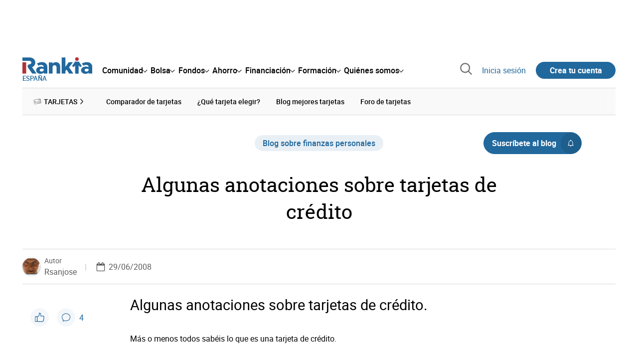

--- FILE ---
content_type: text/html; charset=utf-8
request_url: https://www.rankia.com/blog/finanzas/378066-algunas-anotaciones-tarjetas-credito
body_size: 35229
content:
<!DOCTYPE html>
<html itemscope itemtype='https://schema.org/WebPage' lang='es-es' xml:lang='es-es' xmlns='http://www.w3.org/1999/xhtml'>
<head>
<link href='https://bam-cell.nr-data.net' rel='preconnect'>
<link href='https://d31dn7nfpuwjnm.cloudfront.net' rel='preconnect'>
<link href='https://www.google-analytics.com' rel='preconnect'>
<link href='https://www.googletagservices.com' rel='preconnect'>
<link href='https://www.googletagmanager.com' rel='preconnect'>
<link href='https://cdn.mxpnl.com' rel='preconnect'>
<link href='https://connect.facebook.net' rel='dns-prefetch'>
<link href='https://www.googleadservices.com' rel='dns-prefetch'>
<link href='https://googleads.g.doubleclick.net' rel='dns-prefetch'>
<script>
  function removeHubSpotCookies() {
    const didomi = Didomi?.getUserStatus();
  
    // Required purposes for HubSpot
    const requiredPurposes = [
      'create_ads_profile',
      'create_content_profile',
      'measure_content_performance',
      'improve_products',
      'cookies',
      'device_characteristics'
    ];
  
    // Check if HubSpot is explicitly denied or any required purpose is denied
    const hubspotDenied = didomi?.vendors?.consent?.disabled?.includes('c:hubspot');
    const anyRequiredPurposeDenied = requiredPurposes.some(purpose =>
      didomi?.purposes?.consent?.disabled?.includes(purpose)
    );
  
    if (hubspotDenied || anyRequiredPurposeDenied) {
      // Create a interval to check for HubSpot cookies
      const checkForCookies = setInterval(() => {
        const cookies = document.cookie.split(';');
        const hasHubspotCookies = cookies.some(cookie => {
          const cookieName = cookie.split('=')[0].trim();
          return cookieName.startsWith('__hs') || cookieName === 'hubspotutk';
        });
  
        if (hasHubspotCookies) {
            clearInterval(checkForCookies);
            cookies.forEach(cookie => {
              const cookieName = cookie.split('=')[0].trim();
              if (cookieName.startsWith('__hs') || cookieName === 'hubspotutk') {
                document.cookie = `${cookieName}=; expires=Thu, 01 Jan 1970 00:00:00 GMT; path=/; domain=.${window.location.hostname}`;
              }
            });
          }
        }, 1000);
  
      // Clear the interval after 10 seconds to prevent infinite checking
      setTimeout(() => clearInterval(checkForCookies), 10000);
    }
  }
  
  window.didomiOnReady = window.didomiOnReady || []
  window.didomiOnReady.push(function () {
    removeHubSpotCookies()
  })
</script>
<script type="text/javascript" id="hs-script-loader" async defer src="//js-eu1.hs-scripts.com/25090479.js"></script>
<meta content='width=device-width, initial-scale=1' name='viewport'>
<meta content='text/html; charset=utf-8' http-equiv='Content-Type'>
<script>
  window.dataLayer = window.dataLayer || [];
  function gtag() { window.dataLayer.push(arguments); }
</script>
<script>
  const isUserLoggedIn = () => document.cookie.split(';').some(cookie => cookie.trim().startsWith('token_autorizacion='))
  const noConsentConfig = 'didomiConfig=%7B%20%22notice%22%3A%20%7B%20%22enable%22%3A%20false%20%7D%20%7D'
  
  const namedPageShowListener = (event) => {
    if (event.persisted) {
      cookieWallHandler()
    }
  }
  
  const cookieWallHandler = () => {
    const userConsent = Didomi?.getUserStatus().purposes.consent.enabled
    const isUserLogged = isUserLoggedIn()
    const requiredPurposes = [
      'cookies',
      'create_ads_profile',
      'select_personalized_ads',
    ]
    const hasAllRequiredPurposes = requiredPurposes.every((purpose) => userConsent?.includes(purpose))
  
    if (hasAllRequiredPurposes || isUserLogged) {
      window.removeEventListener("pageshow", namedPageShowListener)
      return
    }
  
    Didomi.notice.show()
  }
  
  const loginUserFlow = () => {
    if (isUserLoggedIn()) {
      const disagreeButton = document.getElementById('didomi-notice-disagree-button')
      if (disagreeButton) {
        disagreeButton.innerText = 'Rechazar y navegar logueado'
      }
    } else {
      const container = document.querySelector('.didomi-popup-notice-text-container')
      if (container) {
        const textElement = document.createElement('div')
        const loginLink = document.createElement('a')
        const registerLink = document.createElement('a')
        const currentPath = window.location.pathname
        loginLink.href = `/login?destino_login=${encodeURIComponent(currentPath)}&${noConsentConfig}`
        loginLink.innerText = 'inicia sesión'
        registerLink.href = `/registro?destino_registro=${encodeURIComponent(currentPath)}&${noConsentConfig}`
        registerLink.innerText = 'crea tu cuenta'
  
        textElement.innerHTML = `Para navegar sin cookies gratis, por favor ${loginLink.outerHTML} o ${registerLink.outerHTML}.`
        textElement.style.cssText = 'margin-top: 1em; font-weight: bold;'
        container.appendChild(textElement)
      }
    }
  }
  
  window.didomiOnReady = window.didomiOnReady || []
  window.didomiEventListeners = window.didomiEventListeners || []
  window.didomiOnReady.push(function () {
    window.googletagInint()
    cookieWallHandler()
  })
  
  window.didomiEventListeners.push({
    event: 'notice.shown',
    listener: function (context) {
      setTimeout(() => {
        loginUserFlow()
      }, 0)
    }
  })
  
  window.didomiEventListeners.push({
    event: 'consent.changed',
    listener: function (context) {
      googletagInint()
      setTimeout(() => {
        cookieWallHandler()
      }, 100)
    }
  })
  
    window.didomiEventListeners.push({
    event: 'preferences.hidden',
    listener: function (context) {
      googletagInint()
      setTimeout(() => {
        cookieWallHandler()
      }, 100)
    }
  })
  
  window.didomiEventListeners.push({
    event: 'notice.clickdisagree',
    listener: function (context) {
      window.addEventListener("pageshow", namedPageShowListener)
      if (!isUserLoggedIn()) {
        window.location.href = 'https://www.paypal.com/ncp/payment/UMRJDRSHZZUVW'
      }
    }
  })
  
  // didomi sdk initialization
  window.gdprAppliesGlobally=false;(function(){function n(e){if(!window.frames[e]){if(document.body&&document.body.firstChild){var t=document.body;var r=document.createElement("iframe");r.style.display="none";r.name=e;r.title=e;t.insertBefore(r,t.firstChild)}else{setTimeout(function(){n(e)},5)}}}function e(r,a,o,c,s){function e(e,t,r,n){if(typeof r!=="function"){return}if(!window[a]){window[a]=[]}var i=false;if(s){i=s(e,n,r)}if(!i){window[a].push({command:e,version:t,callback:r,parameter:n})}}e.stub=true;e.stubVersion=2;function t(n){if(!window[r]||window[r].stub!==true){return}if(!n.data){return}var i=typeof n.data==="string";var e;try{e=i?JSON.parse(n.data):n.data}catch(t){return}if(e[o]){var a=e[o];window[r](a.command,a.version,function(e,t){var r={};r[c]={returnValue:e,success:t,callId:a.callId};n.source.postMessage(i?JSON.stringify(r):r,"*")},a.parameter)}}if(typeof window[r]!=="function"){window[r]=e;if(window.addEventListener){window.addEventListener("message",t,false)}else{window.attachEvent("onmessage",t)}}}e("__tcfapi","__tcfapiBuffer","__tcfapiCall","__tcfapiReturn");n("__tcfapiLocator");(function(e,t){var r=document.createElement("link");r.rel="preconnect";r.as="script";var n=document.createElement("link");n.rel="dns-prefetch";n.as="script";var i=document.createElement("link");i.rel="preload";i.as="script";var a=document.createElement("script");a.id="spcloader";a.type="text/javascript";a["async"]=true;a.charset="utf-8";var o="https://sdk.privacy-center.org/"+e+"/loader.js?target_type=notice&target="+t;if(window.didomiConfig&&window.didomiConfig.user){var c=window.didomiConfig.user;var s=c.country;var d=c.region;if(s){o=o+"&country="+s;if(d){o=o+"&region="+d}}}r.href="https://sdk.privacy-center.org/";n.href="https://sdk.privacy-center.org/";i.href=o;a.src=o;var f=document.getElementsByTagName("script")[0];f.parentNode.insertBefore(r,f);f.parentNode.insertBefore(n,f);f.parentNode.insertBefore(i,f);f.parentNode.insertBefore(a,f)})("fb520746-a337-4277-8027-e01e46070136","ERMCxjdm")})()
</script>

<script>
  (function(w,d,s,l,i){w[l]=w[l]||[];w[l].push({'gtm.start':
  new Date().getTime(),event:'gtm.js'});var f=d.getElementsByTagName(s)[0],
  j=d.createElement(s),dl=l!='dataLayer'?'&l='+l:'';j.async=true;j.src=
  'https://www.googletagmanager.com/gtm.js?id='+i+dl;f.parentNode.insertBefore(j,f);
  })(window,document,'script','dataLayer','GTM-NMV8ST5');
</script>
<script>
  window.dataLayer = window.dataLayer || []
  
  const areaSelectors = {"header":".rnk-Layout_MainHeader, .rnk-MainHeader","notifications":".rnk-Layout_NotificationsWrapper, .mobile-alerts","hero":".rnk-Hero, .rnk-Review_Header, .rnk-Hero-conversion","sidebar":".rnk-Layout_Sidebar-medium, .rnk-Layout_Sidebar-small","prefooter":".rnk-PreFooter","content":".rnk-Layout_Content, .rnk-Layout_Content-wide, .mobile-main","footer":".rnk-Footer","fixed-bottom":".rnk-FixedContainer"}
  const touchPoints = {"header":{"logo":".rnk-MainHeader_LogoWrapper","mega-menu":".rnk-MegaMenu_SectionsWrapper","sub-menu":".rnk-SectionNav","notification-bell":"notification-bell","search-preview":"#search-preview","profile-agent":"profile-agent"},"notifications":{"breadcrumbs":".breadcrumbs","disclamer":".rnk-Flash-disclaimer"},"hero":{"blog-author":".rnk-Blog_AuthorLink","blog-title":".rnk-Blog_Title","heading":".rnk-Hero_Heading","cta-button":".rnk-Hero_CtaWrapper .rnk-Button-cta, .rnk-Hero_CtaWrapper .rnk-Button-cta-orange","cta-dropdown-item":".rnk-Hero_CtaWrapper dropdown-item","sticky-title":".rnk-Hero_StickyTitleWrapper","navbar":".rnk-Hero_NavBar","review-header-cta":".rnk-Review_HeaderCta","metadata-item":".rnk-Metadata_Item"},"content":{"review-nav":".rnk-Review_Nav","post-footer":".rnk-BlogPost_Footer","post-related":".rnk-PostRelated"},"prefooter":{"blogs-list":".rnk-Home_BlogList","aviso-cfds":"#aviso-cfds"},"footer":{"social-network":".rnk-Footer_Social","navigation":".rnk-Footer_Copyright .rnk-Footer_Link"}}
  const bannerSlotNames = ["megabanner","megabanner-dos","megabanner-tres","megabanner-cuatro","megabanner-cinco","megabanner-bolsa","megabanner-fondos","megabanner-ahorro","megabanner-financiacion","sky-der","sky-izq","cintillo","boton","boton-dos","boton-tres","boton-cuatro","boton-cinco","boton-seis","robapaginas","robapaginas-dos","robapaginas-tres","robapaginas-cuatro","robapaginas-cinco","robapaginas-seis","robapaginas-300x250","robapaginas-300x600","robapaginas-300x90","robapaginas-dos-300x90","robapaginas-ahorro","robapaginas-bolsa","robapaginas-financiacion","robapaginas-fondos"]
  
  const bannerAreaSelectors = bannerSlotNames.reduce((accumulator, currentValue) => {
    accumulator[`banner-${currentValue}`] = `#${currentValue}-id`
    return accumulator
  }, {})
  
  const findParent = (target, object) => {
    for (const [identifier, selector] of Object.entries(object)) {
      if (target.closest(selector)) {
        return identifier;
      }
    }
    return 'no_especificado'
  }
  
  const findTrixAttachment = target => {
    const block = target.closest('action-text-attachment')
    const type = block?.attributes['content-type']?.value?.split('.')[2]
    if (type) return `widget_${type}`
    const presentation = block?.attributes['presentation']?.value
    if (presentation) return `widget_${presentation}`
    const userlink = block?.querySelector('a').href.includes('/usuarios/') ? 'userlink' : null
    if (userlink) return `widget_${userlink}`
    const wizard = target.closest('multistep-wizard')?.dataset?.captador
    if (wizard) return `asistente_${wizard}`
  
    return 'no_especificado'
  }
  
  const getAreaAndTouchpoint = target => {
    const area = findParent(target, areaSelectors)
    const touchPoint = findParent(target, bannerAreaSelectors)
  
    if (area === 'content') {
      const trixBlock = findTrixAttachment(target)
      if (trixBlock !== 'no_especificado') return [area, trixBlock]
    }
    if (touchPoint !== 'no_especificado') {
      return [area, touchPoint]
    } else if(area === 'sidebar') {
      return [area, target.closest('.rnk-SidebarBlock')?.id]
    } else if (area !== 'no_especificado' && area !== 'fixed-bottom') {
      return [area, findParent(target, touchPoints[area])]
    }
  
    return [area, touchPoint]
  }
  
  const getTextOrImg = node => {
    return node.innerText ? node.innerText.trim() : node.querySelector('img')?.outerHTML || 'no_especificado'
  }
  
  const getUrlData = href => {
    let url = ''
    let type = 'no_especificado'
    let id = 'no_especificado'
    let params = {}
  
    try {
      url = new URL(href)
    } catch(error) {
      return [type, id, params]
    }
  
    if (url.hostname === 'bit.ly') {
      type = 'Bitly'
    } else if (url.hostname === 'go.rankia.com') {
      type = 'JotURL'
    } else if ((url.hostname.includes('.rankia.') && url.pathname.startsWith('/redirections')) || url.hostname === 'red.rankia.com') {
      type = 'Nativo'
      if (url.search) {
        for ([key, value] of url.searchParams.entries()) { if (key.startsWith('cta')) params[key] = value }
      }
      if (url.hostname === 'red.rankia.com') {
        id = url.pathname.split('/').pop()
      }
    }
    if (type !== 'no_especificado') {
      id = url.pathname.split('/').pop()
    }
    return [type, id, params]
  }
  
  const getTargetData = (target, href = '') => {
    const url = href ? href : target.href
    const [redirectionType, redirectionId, params] = getUrlData(url)
    const [area, touchPoint] = getAreaAndTouchpoint(target)
    const isRedirection = redirectionType !== 'no_especificado'
    const options = {
      event: isRedirection ? 'redirectionClick' : 'linkClick',
      anchorContent: getTextOrImg(target),
      area: area,
      destinationURL: url,
      obfuscated: target.tagName !== 'A',
      redirectionType: redirectionType,
      redirectionId: redirectionId,
      touchPoint: touchPoint
    }
    return Object.assign(options, params)
  }
  
  window.setObfucatedDataToDatalayer = (target, url) => {
    window.dataLayer.push(getTargetData(target, url))
  }
  
  document.addEventListener('click', evt => {
    const clickedElement = evt.target
    const anchor = clickedElement.closest('A')
  
    if (anchor && (anchor.href.startsWith('https://') || anchor.href.startsWith('http://') || anchor.href.startsWith('/'))) {
      window.dataLayer.push(getTargetData(anchor));
    }
  }, true)
</script>


<title>Algunas anotaciones sobre tarjetas de crédito | Rankia</title>
<meta content='Algunas anotaciones sobre tarjetas de crédito.
Más o menos todos sabéis lo que es una tarjeta de crédito.
Una tarjeta de crédito es aquella en la que el importe de las compras no se descuenta inmediatamente del banco, sino que se descuenta del límite de la tarjeta. Según la forma de pago que tenga la tarjeta, la deuda se saldará una vez al mes en su totalidad (generalmente sin comisiones ni ' name='description'>
<meta content='2009-03-06T17:42:00+01:00' name='date'>
<link href='https://www.rankia.com/blog/finanzas/378066-algunas-anotaciones-tarjetas-credito' rel='canonical'>
<link href='https://www.rankia.com/blog/finanzas/378066-algunas-anotaciones-tarjetas-credito' hreflang='es-es' rel='alternate'>
<meta content='max-image-preview:large' name='robots'>
<meta name="csrf-param" content="authenticity_token" />
<meta name="csrf-token" content="q36enLp9bdjWY6UY5ahzm0ohg1Gk0Z16DStAP2L_p2XOJHuxBAVSvCTxLMqI6tScAuNO1KFCl5BZVYxA2yvDBg" />
<script type="application/ld+json">{"@context":"https://schema.org","@type":"BlogPosting","headline":"Algunas anotaciones sobre tarjetas de crédito","image":["https://www.rankia.com/images/rankia_logo.png"],"datePublished":"2008-06-29T19:14:00+02:00","dateModified":"2008-06-29T19:14:00+02:00","author":{"@type":"Person","name":"Rsanjose","image":"https://d31dn7nfpuwjnm.cloudfront.net/images/avatar/2387_original.png?1301480057","url":"https://www.rankia.com/usuarios/rsanjose"},"publisher":{"@type":"Organization","name":"Rankia","url":"https://www.rankia.com","logo":{"@type":"ImageObject","width":300,"height":73,"url":"https://www.rankia.com/assets/rankia_logo-2c2419e2389f406983884453d7972e9ad481ae78835d2226499d9b863815a1b9.svg"},"brand":"Rankia","publishingPrinciples":"https://www.rankia.com/politica-editorial","sameAs":["https://www.youtube.com/channel/UC71VTsUKOsh6QEGnzaa2KuQ","https://www.instagram.com/rankiacom","https://www.tiktok.com/@rankiacom","https://www.facebook.com/RankiaES","https://x.com/Rankia","https://www.linkedin.com/company/rankia/","https://whatsapp.com/channel/0029VaEQjwn9xVJgIcD9k72c"]},"description":"Algunas anotaciones sobre tarjetas de crédito.\nMás o menos todos sabéis lo que es una tarjeta de crédito.\nUna tarjeta de crédito es aquella en la que el importe de las compras no se descuenta inmediatamente del banco, sino que se descuenta del límite de la tarjeta. Según la forma de pago que tenga la tarjeta, la deuda se saldará una vez al mes en su totalidad (generalmente sin comisiones ni ","commentCount":4,"mainEntityOfPage":{"@type":"WebPage","@id":"https://www.rankia.com/blog/finanzas/378066-algunas-anotaciones-tarjetas-credito","url":"https://www.rankia.com/blog/finanzas/378066-algunas-anotaciones-tarjetas-credito"}}</script>

<link rel="preload" href="/assets/roboto-regular-870ef492e002e33a3aa893966cd38dd6d6d80c1beb1d7251d8b8e5f23631c9c4.woff2" as="font" type="font/woff2" crossorigin="anonymous">
<link rel="preload" href="/assets/roboto-italic-98402cf565e09a54bf66b59506b72c155fc5baf3e9259e3c7c7c2a611bb0428b.woff2" as="font" type="font/woff2" crossorigin="anonymous">
<link rel="preload" href="/assets/roboto-medium-50d7a83d9c3500e30463a029d9987a88de206c7dcbbec0830ac1bc92e9a465b1.woff2" as="font" type="font/woff2" crossorigin="anonymous">
<link rel="preload" href="/assets/roboto-bold-e280d11c13e4712c1508a9b5770d89c04259e3be10a572677206348cfae019cd.woff2" as="font" type="font/woff2" crossorigin="anonymous">
<link rel="preload" href="/assets/roboto-slab-118eddb9cdbe3f35ad704abb80c7a1700c4ce9e7be1a9c454eea771cc83d60fa.woff2" as="font" type="font/woff2" crossorigin="anonymous">
<link rel="preload" href="/assets/fonts-fc7a360167c6aa29234e02e2b9e2c9c3293cd59d11e285672456206cd527315e.css" as="style" type="text/css">
<link rel="stylesheet" href="/assets/fonts-fc7a360167c6aa29234e02e2b9e2c9c3293cd59d11e285672456206cd527315e.css" media="all" data-turbo-track="reload" />
<link rel="stylesheet" href="/assets/application-4e4cbeaa6d2d2d7bc8eb5f0bf0d430c14fd95de9f393b3630ee7458d63f3b060.css" media="all" data-turbo-track="reload" />



<link rel="icon" type="image/x-icon" href="/assets/favicon/favicon-4074964808af5e191fa99f1cdaf09fda63446d8d740b00d89bec21864637541d.ico" />
<link rel="apple-touch-icon" type="image/png" href="/assets/favicon/apple-touch-icon-c91689e8977312556edff16f659a29393c4a11f74685f99c1ca02b6fc7b6a44e.png" sizes="180x180" />
<link rel="icon" type="image/png" href="/assets/favicon/favicon-32x32-0c83aec75b6a53e74ccb7cac04b32a249ce1b17ec94e9f8b9367bc4890625e02.png" sizes="32x32" />
<link rel="icon" type="image/png" href="/assets/favicon/favicon-16x16-619944f642b65e4b8751c62b455133a3c61e08bbd99d7bb7f9ea2838a396385e.png" sizes="16x16" />
<link rel="mask-icon" type="image/x-icon" href="/assets/favicon/safari-pinned-tab-b8f7d03f88f89437790c2bf7a4215f588e0e4930b5b98848dc4e56409e88a75a.svg" color="#21689d" />
<meta content='#ffffff' name='msapplication-TileColor'>
<meta content='#ffffff' name='theme-color'>
<link href='/blogs/finanzas/feed.rss' rel='alternate' title='Blog sobre finanzas personales ' type='application/rss+xml'>
<meta content='3143F73E15CB82F879F9EAFAD0042661' name='msvalidate.01'>

<meta content="Algunas anotaciones sobre tarjetas de crédito" itemprop="name" />
<meta content="Algunas anotaciones sobre tarjetas de crédito.
Más o menos todos sabéis lo que es una tarjeta de crédito.
Una tarjeta de crédito es aquella en la que el importe de las compras no se descuenta inmediatamente del banco, sino que se descuenta del límite de la tarjeta. Según la forma de pago que tenga la tarjeta, la deuda se saldará una vez al mes en su totalidad (generalmente sin comisiones ni " itemprop="description" />
<meta content="summary_large_image" name="twitter:card" />
<meta content="@Rankia" name="twitter:site" />

<meta content="Algunas anotaciones sobre tarjetas de crédito" name="twitter:title" />
<meta content="Algunas anotaciones sobre tarjetas de crédito.
Más o menos todos sabéis lo que es una tarjeta de crédito.
Una tarjeta de crédito es aquella en la que el importe de las compras no se descuenta inmediatamente del banco, sino que se descuenta del límite de la tarjeta. Según la forma de pago que tenga la tarjeta, la deuda se saldará una vez al mes en su totalidad (generalmente sin comisiones ni " name="twitter:description" />
<meta content="Rankia" property="og:site_name" />
<meta content="WebPage" property="og:type" />

<meta content="Algunas anotaciones sobre tarjetas de crédito" property="og:title" />
<meta content="Algunas anotaciones sobre tarjetas de crédito.
Más o menos todos sabéis lo que es una tarjeta de crédito.
Una tarjeta de crédito es aquella en la que el importe de las compras no se descuenta inmediatamente del banco, sino que se descuenta del límite de la tarjeta. Según la forma de pago que tenga la tarjeta, la deuda se saldará una vez al mes en su totalidad (generalmente sin comisiones ni " property="og:description" />
<meta content="https://www.rankia.com/blog/finanzas/378066-algunas-anotaciones-tarjetas-credito" property="og:url" />
<meta content="2008-06-29 19:14:00 +0200" property="article:published_time" />
<meta content="2009-03-06 17:42:00 +0100" property="article:modified_time" />
<meta content="Blog sobre finanzas personales " property="article:section" />
<meta content="Tarjetas, Bancos, Tarjetas de crédito" property="article:tag" />


<script src="/assets/application-683251982bc5539bd3612959c81d060e9cba0b5a4d51142792e5d0d8f845cee1.js" defer="defer" data-turbo-track="reload"></script>
<script src="/packs/js/popbox-bf87270fa0194f10379e.js" defer="defer" data-turbo-track="reload"></script>
<script src="/packs/js/basic-components-91633892417f48e888dc.js" defer="defer" data-turbo-track="reload"></script>
<script src="/packs/js/notificaciones-a96d492426ab506d8c59.js" defer="defer" data-turbo-track="reload"></script>
<script src="/packs/js/search-3ac3b5827d67c7f31427.js" defer="defer" data-turbo-track="reload"></script>
<script src="/packs/js/megamenu-ca3da5db522ab843b6f5.js" defer="defer" data-turbo-track="reload"></script>
<script src="/packs/js/o9n-5b6de735dd39d57f4806.js" defer="defer" data-turbo-track="reload"></script>
<script src="/packs/js/hotwired-137a2790c847b6ca9c0c.js" defer="defer" data-turbo-track="reload"></script>
<script src="https://securepubads.g.doubleclick.net/tag/js/gpt.js" async="async"></script>
<script>
  window.googletag = window.googletag || {cmd: []}
  
  window.isDlBannerAllows = () => {
    if (false) return true
  
    return !!dataLayer?.find(item => item[0] === 'consent' && item[2].ad_storage === 'granted')
  }
  
  window.getDlfield = (fieldName) => {
    // find the last object with 'event' field equals to 'pageView'
    const lastPageViewObject = dataLayer?.slice().reverse().find(item => item['event'] === 'page_view')
    return lastPageViewObject?.[fieldName]
  }
  
  window.initGtagSlot = (slotId, slotName, sizes) => {
    const slot = googletag.pubads().getSlots().find(slot => slot.getSlotElementId() === slotId)
    if (slot) {
      return googletag.pubads().refresh([slot])
    }
    return googletag.defineSlot('1006594/rankia', sizes, slotId).setTargeting('pos', [slotName]).addService(googletag.pubads())
  }
  
  window.displayGtagSlot = (slotId) => {
    googletag.cmd.push(function() {
      const slot = googletag.pubads().getSlots().find(slot => slot.getSlotElementId() === slotId)
      if (slot) {
        return googletag.display(slot);
      }
      const thisSlot = allSlots?.find(item => item[0] === slotId)
      if (thisSlot) {
        const [_, slotName, sizes] = thisSlot
        googletag.defineSlot('1006594/rankia', sizes, slotId).setTargeting('pos', [slotName]).addService(googletag.pubads())
        return googletag.display(slotId);
      }
    })
  }
  
  window.displayAllGtagSlots = () => {
    googletag.pubads().getSlots().forEach(slot => googletag.display(slot.getSlotElementId()))
  }
</script>
<script>
  const allSlots = [
    ['megabanner-id', 'megabanner', [[970, 90], [728, 90]]],
    ['megabanner-dos-id', 'megabanner_dos', [[970, 90], [728, 90]]],
    ['sky-izq-id', 'sky_izq', [[160, 600], [120, 600]]],
    ['sky-der-id', 'sky_der', [[160, 600], [120, 600]]],
  ]
  
  window.addSlots = (slots) => {
    if (allSlots.find(item => item[0] === slots[0])) return
  
    allSlots.push(slots)
  }
  
  window.googletagInint = () => {
    if (isDlBannerAllows()) {
  
      googletag.cmd.push(function() {
        allSlots.forEach(item => {
          return initGtagSlot(...item)
        })
  
        googletag.pubads()
          .setTargeting('perfil', [getDlfield('buyer_profile')])
          .setTargeting('etiqueta', [getDlfield('tag_main')])
          .setTargeting('blog', [getDlfield('blog')])
          .setTargeting('pageID', [getDlfield('page_id')])
  
        googletag.pubads().collapseEmptyDivs()
        googletag.pubads().enableSingleRequest()
        googletag.pubads().setCentering(true)
        googletag.enableServices()
        googletag.pubads().getSlots().forEach(slot => {
          googletag.pubads().refresh([slot])
        })
      })
    }
  }
  
  document.addEventListener('turbo:load', googletagInint)
</script>


<script>
  window.addEventListener('load', function () {
    loadBanners()
  })
  document.addEventListener('turbo:frame-load', function () {
    googletag.cmd.push(function() {
      googletag.destroySlots()
      loadBanners()
    })
  })
  
  document.addEventListener('load-awesomplete-css', function () {
    const awesompleteCss = document.createElement('link')
    awesompleteCss.rel = 'stylesheet'
    awesompleteCss.media = 'screen'
    awesompleteCss.href = '/assets/awesomplete.min-489369b2d6ba80968c22f8c6733a4ba8bc983d6b067823a602c4bebc85924400.css'
    document.head.appendChild(awesompleteCss)
  })
  
  document.addEventListener('DOMContentLoaded', function () {
    window.googletag = window.googletag || {cmd: []}
    googletag.cmd.push(function() {
      const SECONDS_TO_WAIT_AFTER_VIEWABILITY = 30
      const SECONDS_TO_WAIT_AFTER_VIEWABILITY_LATAM = 15
      const isLatam = false
      const bannerTimeout = isLatam ? SECONDS_TO_WAIT_AFTER_VIEWABILITY_LATAM : SECONDS_TO_WAIT_AFTER_VIEWABILITY
  
      googletag.pubads().addEventListener('impressionViewable', function(event) {
        let slot = event.slot
        setTimeout(function() {
            googletag.pubads().refresh([slot])
          },
          bannerTimeout * 1000
        )
      })
    })
  })
</script>

</head>
<body>
<turbo-frame data-turbo-action='advance' id='content'>
<link rel="stylesheet" href="/assets/trix_editor-52e8b041af064fe00013f44a74dd7adb6431864486fe6806c7e93bff3d159dc8.css" data-turbo-track="reload" />

<script type='application/javascript'>
document.addEventListener('turbo:frame-render', function () {
  document.title = 'Algunas anotaciones sobre tarjetas de crédito | Rankia'

  let metaDescription = 'Algunas anotaciones sobre tarjetas de crédito.\nMás o menos todos sabéis lo que es una tarjeta de crédito.\nUna tarjeta de crédito es aquella en la que el importe de las compras no se descuenta inmediatamente del banco, sino que se descuenta del límite de la tarjeta. Según la forma de pago que tenga la tarjeta, la deuda se saldará una vez al mes en su totalidad (generalmente sin comisiones ni '

  let metaDate = '2009-03-06T17:42:00+01:00'

  if (document.querySelector('meta[name="description"]') === null) {
    createElementAndAddIt('description', metaDescription)
  }
  else {
    document.querySelector('meta[name="description"]').setAttribute('content', metaDescription)
  }

  if(metaDate !== 0) {
    if (document.querySelector('meta[name="date"]') === null) {
      createElementAndAddIt('date', metaDate)
    } else {
      document.querySelector('meta[name="date"]').setAttribute('content', metaDate)
    }
  }
})

function createElementAndAddIt(name, content) {
  let element = document.createElement('meta')
  element.name = name
  element.setAttribute('content', content)

  document.querySelector('title').insertAdjacentElement('afterend',element);
}

</script>

<div class='nojs rnk-Page seccion-post tarjetas finanzas' data-layout='application' id='layout-block'>
<link rel="stylesheet" href="/assets/standalone/components/modules/blogs/index-23ce6c679cd9dff601790afc504782193aec6e26ff0502a471751d1e9eb81a1b.css" media="all" data-turbo-track="reload" />
<link rel="stylesheet" href="/assets/standalone/pages/posts-7f27d1a7a8f63cbbe6414206a9758263915e582873dfb94133cc7e7121d27251.css" media="all" data-turbo-track="reload" />
<link rel="stylesheet" href="/assets/standalone/opinion_experto-8cbe281ebd4c5f48833f43f82628d61f11b32c1b9c64174b99913761c1391958.css" media="all" data-turbo-track="reload" />

<script src="/packs/js/stock-components/stock-web-components-b5dda22d5531768d0714.js" data-turbo-track="reload"></script>
<script src="/packs/js/stock-components/fund-web-components-b923b77cf546631adf81.js" data-turbo-track="reload"></script>
<script src="/packs/js/opinables/sticky-header-20250ccf323c7a225c7d.js" defer="defer" data-turbo-track="reload"></script>


<!-- Google Tag Manager (noscript) -->
<noscript>
<iframe height='0' src='https://www.googletagmanager.com/ns.html?id=GTM-NMV8ST5' style='display:none;visibility:hidden' width='0'></iframe>
</noscript>
<!-- End Google Tag Manager (noscript) -->

<link rel="stylesheet" href="/assets/components/vc-image-box-4d8171dc7641b2e094cdb19981e64b40b75ea174239c96a8ca0971b1f73392bb.css" media="all" data-turbo-track="reload" />

<div class='rnk-Layout'>
<div class='core-BackLayer'>
<div class='core-BackLayer_OutsideBannersWrapper'>
<div class='core-BackLayer_OutsideBanner-left'>
<div class="bnr-Bloque-exterior-izq"><div id="sky-izq-id" style="width: 160px; height: 600px;"><script>displayGtagSlot('sky-izq-id')</script></div></div>
</div>
<div class='core-BackLayer_OutsideBanner-right'>
<div class="bnr-Bloque-exterior-der"><div id="sky-der-id" style="width: 160px; height: 600px;"><script>displayGtagSlot('sky-der-id')</script></div></div>
</div>
</div>
</div>
<div class='rnk-Layout_MainWrapper'>
<div class='rnk-Layout_Main rnk-Layout-content-boxed'>
<div class='rnk-Layout_MainHeader'>
<div class="bnr-Bloque-superior"><div id="megabanner-id" style="width: 970px; height: 90px;"><script>displayGtagSlot('megabanner-id')</script></div></div>
<header class='rnk-MainHeader' data-action='resize@window-&gt;megamenu#closeMenu
                      click@window-&gt;megamenu#closeMenuClickingOutside' data-controller='megamenu'>
<input class='hidden' data-action='change-&gt;megamenu#positionMenu' data-megamenu-target='burger' id='open-menu' type='checkbox'>
<div class='rnk-MainSiteNav rnk-flex rnk-flex-justify-between rnk-flex-align-center'>
<div class='rnk-MainLinks rnk-flex rnk-flex-align-center'>
<div class='rnk-MainMenuToggle'>
<label for='open-menu' id='open-menu-label'></label>
</div>
<div class='rnk-MainHeader_LogoWrapper'>
<a data-turbo="true" data-turbo-frame="content" href="/"><img alt="Rankia" class="rnk-MainHeader_Logo" width="99" height="24" src="/assets/rankia_logo-2c2419e2389f406983884453d7972e9ad481ae78835d2226499d9b863815a1b9.svg" /></a>
<span class='rnk-MainHeader_LogoText'>España</span>
</div>
<nav aria-label='Barra de navegación principal' class='rnk-MegaMenu rnk-MegaMenu-seo' role='menubar'>
<div class='rnk-MegaMenu_Main' data-megamenu-target='mainNav'>
<div class='rnk-MegaMenu_MainItem'>
<button aria-haspopup='true' class='rnk-Button-reset rnk-MegaMenu_Item rnk-MegaMenu_Item-toggler-main rnk-MegaMenu_Item-toggler-main-arrow' data-action='click-&gt;megamenu#togglerMainNavClick' data-gap='comunidad' data-megamenu-target='togglerMainNav' data-title='comunidad' id='megamenu-comunidad-toggler' role='menuitem'>
<span>Comunidad</span>
</button>
</div>
<div class='rnk-MegaMenu_MainItem'>
<button aria-haspopup='true' class='rnk-Button-reset rnk-MegaMenu_Item rnk-MegaMenu_Item-toggler-main rnk-MegaMenu_Item-toggler-main-arrow' data-action='click-&gt;megamenu#togglerMainNavClick' data-gap='bolsa' data-megamenu-target='togglerMainNav' data-title='bolsa' id='megamenu-bolsa-toggler' role='menuitem'>
<span>Bolsa</span>
</button>
</div>
<div class='rnk-MegaMenu_MainItem'>
<button aria-haspopup='true' class='rnk-Button-reset rnk-MegaMenu_Item rnk-MegaMenu_Item-toggler-main rnk-MegaMenu_Item-toggler-main-arrow' data-action='click-&gt;megamenu#togglerMainNavClick' data-gap='fondos' data-megamenu-target='togglerMainNav' data-title='fondos' id='megamenu-fondos-toggler' role='menuitem'>
<span>Fondos</span>
</button>
</div>
<div class='rnk-MegaMenu_MainItem'>
<button aria-haspopup='true' class='rnk-Button-reset rnk-MegaMenu_Item rnk-MegaMenu_Item-toggler-main rnk-MegaMenu_Item-toggler-main-arrow' data-action='click-&gt;megamenu#togglerMainNavClick' data-gap='ahorro' data-megamenu-target='togglerMainNav' data-title='ahorro' id='megamenu-ahorro-toggler' role='menuitem'>
<span>Ahorro</span>
</button>
</div>
<div class='rnk-MegaMenu_MainItem'>
<button aria-haspopup='true' class='rnk-Button-reset rnk-MegaMenu_Item rnk-MegaMenu_Item-toggler-main rnk-MegaMenu_Item-toggler-main-arrow' data-action='click-&gt;megamenu#togglerMainNavClick' data-gap='financiacion' data-megamenu-target='togglerMainNav' data-title='financiacion' id='megamenu-financiacion-toggler' role='menuitem'>
<span>Financiación</span>
</button>
</div>
<div class='rnk-MegaMenu_MainItem'>
<button aria-haspopup='true' class='rnk-Button-reset rnk-MegaMenu_Item rnk-MegaMenu_Item-toggler-main rnk-MegaMenu_Item-toggler-main-arrow' data-action='click-&gt;megamenu#togglerMainNavClick' data-gap='formacion' data-megamenu-target='togglerMainNav' data-title='formacion' id='megamenu-formacion-toggler' role='menuitem'>
<span>Formación</span>
</button>
</div>
<div class='rnk-MegaMenu_MainItem'>
<button aria-haspopup='true' class='rnk-Button-reset rnk-MegaMenu_Item rnk-MegaMenu_Item-toggler-main rnk-MegaMenu_Item-toggler-main-arrow' data-action='click-&gt;megamenu#togglerMainNavClick' data-gap='quienes_somos' data-megamenu-target='togglerMainNav' data-title='quienes-somos' id='megamenu-quienes-somos-toggler' role='menuitem'>
<span>Quiénes somos</span>
</button>
</div>
</div>
</nav>

</div>
<div class='rnk-MainTools rnk-flex rnk-flex-align-center'>
<div class='rnk-Elastic' data-controller='search-preview' id='search-preview'>
<button class='rnk-Elastic_IconLupa' data-action='search-preview#show' title='Buscar en Rankia'>
<span class="rnk-svg-icon-pseudo rnk-Elastic_Icon rnk-text-color-grey-darker" style="--icon-url: url(/assets/icons/icon-search-grey-7cef8b165cec2020f15f7e12a2144972fcd3661f8a2919982389f198c14ccd81.svg); --icon-size: 1em"></span>
</button>
<div class='rnk-Elastic_Search' data-action='resize@window-&gt;search-preview#resize tab-click-&gt;search-preview#tabClick' data-search-preview-target='search'>
<div class='rnk-Elastic_SearchFormWrapper'>
<form data-search-preview-target="form" data-action="submit-&gt;search-preview#submit" class="rnk-Elastic_SearchForm" action="/buscador" accept-charset="UTF-8" method="get"><input data-search-preview-target='selectedCategory' name='categoria' type='hidden'>
<div class='rnk-Elastic_SearchBoxWrapper rnk-flex rnk-width-wide rnk-flex-align-center rnk-flex-justify-between'>
<input type="search" name="q" id="q" placeholder="Busca en Rankia..." class="rnk-Elastic_SearchBox" data-search-preview-target="q" data-action="input-&gt;search-preview#input" autocomplete="off" />
<div class='rnk-flex relative'>
<input type="image" src="https://www.rankia.com/assets/icons/search-primary-f6586de80998c67a47f90feae8f5ce3d95d17fc8891b60086b91c8c55a9c4768.svg" class="rnk-Elastic_SearchSubmit" alt="Buscar en Rankia" data-search-preview-target="submit" />
<div class='rnk-Elastic_SearchLoading invisible' data-search-preview-target='loading'>
<img class="rnk-Elastic_SearchLoadingIcon" loading="lazy" src="https://www.rankia.com/assets/icons/loading-009a44d6cde9bc6fadfc0f92e8dac6e0007806bb641003c597fe47e4ad0b36b7.svg" />
</div>
</div>
</div>
</form><div class='rnk-ComponentTabs hidden' data-action='resize@window-&gt;search-tabs#resize' data-controller='search-tabs' data-search-preview-target='searchTabs'>
<button class='rnk-Button rnk-ComponentTabsNav rnk-ComponentTabsNav-left' data-action='search-tabs#arrowLeftClick' data-search-tabs-target='arrowLeft' type='button'>
<span class="rnk-svg-icon-pseudo svg-icon-rotate-180 rnk-ComponentTabsNavIcon" style="--icon-url: url(/assets/icons/caret-outline-af0c968e9f35ed8cb36d9c6c266be072265fd720299ea91c640ba5093f3e8f2f.svg); --icon-size: .75em"></span>
</button>
<div class='rnk-ComponentTabsViewport' data-action='scroll-&gt;search-tabs#viewportScroll' data-search-tabs-target='viewport'>
<div aria-label='Navegación en pestañas' class='rnk-ComponentTabsList' data-action='transitionend-&gt;search-tabs#transitionEnd' data-search-tabs-target='bar' role='tablist'>
<div aria-selected='true' class='rnk-ComponentTabsItem' data-action='click-&gt;search-tabs#tabClick' data-category='todo' data-search-tabs-target='tab' role='tab'>
Todo
</div>
<div aria-selected='false' class='rnk-ComponentTabsItem' data-action='click-&gt;search-tabs#tabClick' data-category='foros' data-search-tabs-target='tab' role='tab'>
Foros
</div>
<div aria-selected='false' class='rnk-ComponentTabsItem' data-action='click-&gt;search-tabs#tabClick' data-category='blogs' data-search-tabs-target='tab' role='tab'>
Blogs
</div>
<div aria-selected='false' class='rnk-ComponentTabsItem' data-action='click-&gt;search-tabs#tabClick' data-category='entidades' data-search-tabs-target='tab' role='tab'>
Entidades
</div>
<div aria-selected='false' class='rnk-ComponentTabsItem' data-action='click-&gt;search-tabs#tabClick' data-category='productos' data-search-tabs-target='tab' role='tab'>
Productos
</div>
<div aria-selected='false' class='rnk-ComponentTabsItem' data-action='click-&gt;search-tabs#tabClick' data-category='expertos' data-search-tabs-target='tab' role='tab'>
Expertos
</div>
<div aria-selected='false' class='rnk-ComponentTabsItem' data-action='click-&gt;search-tabs#tabClick' data-category='usuarios' data-search-tabs-target='tab' role='tab'>
Usuarios
</div>
<div aria-selected='false' class='rnk-ComponentTabsItem' data-action='click-&gt;search-tabs#tabClick' data-category='formacion' data-search-tabs-target='tab' role='tab'>
Formación
</div>
<div aria-selected='false' class='rnk-ComponentTabsItem' data-action='click-&gt;search-tabs#tabClick' data-category='videos' data-search-tabs-target='tab' role='tab'>
Vídeos
</div>
</div>
<div class='rnk-ComponentTabsIndicator' data-search-tabs-target='indicator'></div>
</div>
<button class='rnk-Button rnk-ComponentTabsNav rnk-ComponentTabsNav-right' data-action='search-tabs#arrowRightClick' data-search-tabs-target='arrowRight' type='button'>
<span class="rnk-svg-icon-pseudo rnk-ComponentTabsNavIcon" style="--icon-url: url(/assets/icons/caret-outline-af0c968e9f35ed8cb36d9c6c266be072265fd720299ea91c640ba5093f3e8f2f.svg); --icon-size: .75em"></span>
</button>
</div>

</div>
<div class='rnk-Elastic_SearchPopular rnk-display-none-mobile' data-search-preview-target='popularSearch'></div>
<div class='rnk-Elastic_Preview rnk-Elastic_Preview-collapsed' data-search-preview-target='preview'></div>
</div>
</div>

<div class='rnk-MainAccess rnk-MainAccess_Links'>
<form class="rnk-inline" method="post" action="/login?destino_login=%2Fblog%2Ffinanzas%2F378066-algunas-anotaciones-tarjetas-credito"><button class="rnk-Button-reset rnk-MainAccess_Link" type="submit">Inicia sesión</button><input type="hidden" name="authenticity_token" value="o6HHlant7Hh_lCDcVfvOfas4hpsu3z6cZH5P5xirSk72fJtLVcpnFgcBkloQyNaVFXj-U28cfvu4e0AV1PjiQg" autocomplete="off" /></form>
<form class="rnk-inline" method="post" action="/registrame"><button title="Regístrate en Rankia" class="rnk-Button-primary rnk-Button-small rnk-Button-pill rnk-margin-left-medium rnk-MainAccess_Link-register" type="submit">Crea tu cuenta
</button><input type="hidden" name="authenticity_token" value="Tn3pHTvQa7K76Zpp2H8wVEm0KmaIQp6oXjvxPoVtBoUmN0kn33KCv8lO2pLrohF7-jtQFf_ZYSaxgumYiu4dXg" autocomplete="off" /></form></div>
<div class='rnk-MainAccess'>
<div class='rnk-Button-primary rnk-Button-small rnk-Button-pill rnk-MainAccess_Access' onclick='popupAcceder()'>
<svg xmlns="http://www.w3.org/2000/svg" class="svg-icon-user-white" viewBox="0 0 512 512" width="1.2em" height="1.2em">
  <path fill="#fff" d="M255,252.76a91.69,91.69,0,1,0-91.68-91.68A91.68,91.68,0,0,0,255,252.76Zm153.81,77.73c-39.76-24.07-98.93-39.62-150.75-39.62-53.67,0-114.56,16.07-155.13,40.93a35.91,35.91,0,0,0-17,30.48v.16l1,66.61a13.78,13.78,0,0,0,13.8,13.56H412.23A13.77,13.77,0,0,0,426,428.86V361.05A35.9,35.9,0,0,0,408.85,330.49Z"></path>
</svg>
<span>Acceder</span>
</div>
</div>


</div>
</div>
<nav aria-label='Navegación principal' class='rnk-MegaMenu_SectionsWrapper rnk-MegaMenu-seo' data-megamenu-target='wrapper'>
<div class='rnk-MegaMenu_Section rnk-MegaMenu_Section-has-3-columns' data-megamenu-target='section' id='megamenu-comunidad' role='menu'>
<div class='rnk-MegaMenu_SectionColumn rnk-MegaMenu_SectionColumn-intro'>
<b class='h3'>Participa en la comunidad financiera de habla hispana con más de un millón de usuarios registrados.</b>
</div>

<div class='rnk-MegaMenu_SectionColumn'>
<div class='rnk-MegaMenu_SectionItem'>
<div aria-haspopup='true' class='rnk-MegaMenu_Item-toggler rnk-MegaMenu_Item' onclick='this.parentElement.toggleAttribute(&quot;open&quot;)' role='menuitem'>
<a role="menuitem" class="rnk-MegaMenu_Item-toggler-item" data-turbo="true" data-turbo-frame="content" href="/foros">Foros</a>
</div>
</div>
<div class='rnk-MegaMenu_SectionItem'>
<div aria-haspopup='true' class='rnk-MegaMenu_Item-toggler rnk-MegaMenu_Item' onclick='this.parentElement.toggleAttribute(&quot;open&quot;)' role='menuitem'>
<a role="menuitem" class="rnk-MegaMenu_Item-toggler-item" data-turbo="true" data-turbo-frame="content" href="/blogs">Blogs</a>
</div>
</div>
<div class='rnk-MegaMenu_SectionItem'>
<div aria-haspopup='true' class='rnk-MegaMenu_Item-toggler rnk-MegaMenu_Item' onclick='this.parentElement.toggleAttribute(&quot;open&quot;)' role='menuitem'>
<span role="menuitem" class="rnk-MegaMenu_Item-toggler-item" data-turbo="true" data-turbo-frame="content" data-reduce="==wb55WYvcmbptmb" data-reuse="hJ3Lz9WayFWdzV3L" data-recycle="" data-la1314="true">Ranking de usuarios</span>
</div>
</div>
<div class='rnk-MegaMenu_SectionItem'>
<div aria-haspopup='true' class='rnk-MegaMenu_Item-toggler rnk-MegaMenu_Item' onclick='this.parentElement.toggleAttribute(&quot;open&quot;)' role='menuitem'>
<a role="menuitem" class="rnk-MegaMenu_Item-toggler-item" data-turbo="true" data-turbo-frame="content" href="/lo-ultimo">Lo último publicado</a>
</div>
</div>
</div>

<a role="menuitem" class="rnk-MegaMenu_SectionColumn rnk-MegaMenu_SectionColumn-promo" href="https://myportfolio.rankia.com/" rel="nofollow"><div class='rnk-MegaMenu_SectionColumn-promoContent'>
<div class='rnk-MegaMenu_SectionColumn-promoBadge'>
Nueva herramienta de simulación de carteras
</div>
<b class='rnk-block rnk-margin-bottom-small rnk-MegaMenu_SectionColumn-promoTitle'>
<span class='rnk-MegaMenu_SectionColumn-promoTextBackground'>Descubre MyPortfolio</span>
</b>
<p class='rnk-MegaMenu_SectionColumn-promoText rnk-margin-none rnk-margin-bottom-medium'>
<span class='rnk-MegaMenu_SectionColumn-promoTextBackground'>Simula tu cartera de inversión hoy, optimiza tus inversiones y compártela con la comunidad.</span>
</p>
<span class='rnk-MegaMenu_SectionColumn-promoLink rnk-MegaMenu_SectionColumn-promoTextBackground'>Ir a MyPortfolio</span>
</div>
</a>
</div>
<div class='rnk-MegaMenu_Section rnk-MegaMenu_Section-has-3-columns' data-megamenu-target='section' id='megamenu-bolsa' role='menu'>
<div class='rnk-MegaMenu_SectionColumn'>
<div class='rnk-MegaMenu_SectionItem'>
<div aria-haspopup='true' class='rnk-MegaMenu_Item-toggler rnk-MegaMenu_Item rnk-MegaMenu_Item-toggler-arrow' onclick='this.parentElement.toggleAttribute(&quot;open&quot;)' role='menuitem'>
<a role="menuitem" class="rnk-MegaMenu_Item-toggler-item" data-turbo="true" data-turbo-frame="content" href="/bolsa">Todo sobre Bolsa</a>
</div>
<div class='rnk-MegaMenu_Subsection'>
<a class="rnk-MegaMenu_Item" role="menuitem" data-turbo="true" data-turbo-frame="content" href="/blog/bolsa-desde-cero/3800017-como-invertir-bolsa-siendo-principiante">Cómo invertir en Bolsa</a>
<a class="rnk-MegaMenu_Item" role="menuitem" data-turbo="true" data-turbo-frame="content" href="/blog/mejores-brokers">Mejores brókers</a>
<a class="rnk-MegaMenu_Item" role="menuitem" data-turbo="true" data-turbo-frame="content" href="/brokers/comparador">Comparador de brókers</a>
<a class="rnk-MegaMenu_Item" role="menuitem" data-turbo="true" data-turbo-frame="content" href="/categorias/bitcoins">Bitcoin</a>
</div>
</div>
</div>

<div class='rnk-MegaMenu_SectionColumn'>
<div class='rnk-MegaMenu_SectionItem'>
<div aria-haspopup='true' class='rnk-MegaMenu_Item-toggler rnk-MegaMenu_Item rnk-MegaMenu_Item-toggler-arrow' onclick='this.parentElement.toggleAttribute(&quot;open&quot;)' role='menuitem'>
<a role="menuitem" class="rnk-MegaMenu_Item-toggler-item" data-turbo="true" data-turbo-frame="content" href="/foros/bolsa/temas">¿Qué operar?</a>
</div>
<div class='rnk-MegaMenu_Subsection'>
<a class="rnk-MegaMenu_Item" role="menuitem" data-turbo="true" data-turbo-frame="content" href="/acciones/comparador">Comparador de acciones</a>
<a class="rnk-MegaMenu_Item" role="menuitem" data-turbo="true" data-turbo-frame="content" href="/categorias/trading-futuros">Futuros</a>
<a class="rnk-MegaMenu_Item" role="menuitem" data-turbo="true" data-turbo-frame="content" href="/categorias/trading-opciones">Opciones</a>
</div>
</div>
</div>

<a role="menuitem" class="rnk-MegaMenu_SectionColumn rnk-MegaMenu_SectionColumn-promo" data-turbo="true" data-turbo-frame="content" href="/blog/mejores-brokers/5829952-mejores-brokers-online-espana"><div class='rnk-MegaMenu_SectionColumn-promoContent'>
<div class='rnk-MegaMenu_SectionColumn-promoBadge'>
Lo mejor de bolsa
</div>
<b class='rnk-block rnk-margin-bottom-small rnk-MegaMenu_SectionColumn-promoTitle'>
<span class='rnk-MegaMenu_SectionColumn-promoTextBackground'>Lectura recomendada</span>
</b>
<p class='rnk-MegaMenu_SectionColumn-promoText rnk-margin-none rnk-margin-bottom-medium'>
<span class='rnk-MegaMenu_SectionColumn-promoTextBackground'>¿Cuáles son los MEJORES BROKERS ONLINE para invertir en ESPAÑA? | En este artículo te exponemos los diferentes brókers adaptados según tu perfil y estilo de inversión.</span>
</p>
<span class='rnk-MegaMenu_SectionColumn-promoLink rnk-MegaMenu_SectionColumn-promoTextBackground'>Leer más</span>
</div>
</a>
</div>
<div class='rnk-MegaMenu_Section rnk-MegaMenu_Section-has-3-columns' data-megamenu-target='section' id='megamenu-fondos' role='menu'>
<div class='rnk-MegaMenu_SectionColumn'>
<div class='rnk-MegaMenu_SectionItem'>
<div aria-haspopup='true' class='rnk-MegaMenu_Item-toggler rnk-MegaMenu_Item rnk-MegaMenu_Item-toggler-arrow' onclick='this.parentElement.toggleAttribute(&quot;open&quot;)' role='menuitem'>
<a role="menuitem" class="rnk-MegaMenu_Item-toggler-item" data-turbo="true" data-turbo-frame="content" href="/categorias/fondos">Fondos de Inversión</a>
</div>
<div class='rnk-MegaMenu_Subsection'>
<a class="rnk-MegaMenu_Item" role="menuitem" data-turbo="true" data-turbo-frame="content" href="/fondos-de-inversion/comparador">Comparador de Fondos de Inversión</a>
<span class="rnk-MegaMenu_Item" role="menuitem" data-turbo="true" data-turbo-frame="content" data-reduce="0NXZ0VHZu9mZv42bpNnc" data-reuse="lZnbp1SZk1ycvRmbvZ2L" data-recycle="" data-la1314="true">¿Cuál es mi perfil de riesgo?</span>
</div>
</div>
<div class='rnk-MegaMenu_SectionItem'>
<div aria-haspopup='true' class='rnk-MegaMenu_Item-toggler rnk-MegaMenu_Item rnk-MegaMenu_Item-toggler-arrow' onclick='this.parentElement.toggleAttribute(&quot;open&quot;)' role='menuitem'>
<a role="menuitem" class="rnk-MegaMenu_Item-toggler-item" data-turbo="true" data-turbo-frame="content" href="/gestion-pasiva">Gestión Indexada</a>
</div>
<div class='rnk-MegaMenu_Subsection'>
<a class="rnk-MegaMenu_Item" role="menuitem" data-turbo="true" data-turbo-frame="content" href="/blog/fondos-inversion/4328390-mejores-robo-advisors-espana">Mejores Robo Advisors</a>
<a class="rnk-MegaMenu_Item" role="menuitem" data-turbo="true" data-turbo-frame="content" href="/blog/etf/5227410-mejores-etfs-para-invertir">Mejores ETF</a>
</div>
</div>
</div>

<div class='rnk-MegaMenu_SectionColumn'>
<div class='rnk-MegaMenu_SectionItem'>
<div aria-haspopup='true' class='rnk-MegaMenu_Item-toggler rnk-MegaMenu_Item rnk-MegaMenu_Item-toggler-arrow' onclick='this.parentElement.toggleAttribute(&quot;open&quot;)' role='menuitem'>
<a role="menuitem" class="rnk-MegaMenu_Item-toggler-item" data-turbo="true" data-turbo-frame="content" href="/blog/planes-de-pensiones">Planes de Pensiones</a>
</div>
<div class='rnk-MegaMenu_Subsection'>
<a class="rnk-MegaMenu_Item" role="menuitem" data-turbo="true" data-turbo-frame="content" href="/planes-de-pensiones/comparador">Comparador de Planes de Pensiones</a>
<a class="rnk-MegaMenu_Item" role="menuitem" data-turbo="true" data-turbo-frame="content" href="/blog/planes-de-pensiones/3744328-mejores-planes-pensiones-cuales-son-mas-rentables">Mejores Planes de Pensiones</a>
</div>
</div>
<div class='rnk-MegaMenu_SectionItem'>
<div aria-haspopup='true' class='rnk-MegaMenu_Item-toggler rnk-MegaMenu_Item rnk-MegaMenu_Item-toggler-arrow' onclick='this.parentElement.toggleAttribute(&quot;open&quot;)' role='menuitem'>
<a role="menuitem" class="rnk-MegaMenu_Item-toggler-item" data-turbo="true" data-turbo-frame="content" href="/asesoramiento-financiero">Asesoramiento financiero</a>
</div>
<div class='rnk-MegaMenu_Subsection'>
<a class="rnk-MegaMenu_Item" role="menuitem" data-turbo="true" data-turbo-frame="content" href="/rankia/asesoramiento-financiero">Encuentra tu asesor financiero</a>
</div>
</div>
</div>

<a role="menuitem" class="rnk-MegaMenu_SectionColumn rnk-MegaMenu_SectionColumn-promo" data-turbo="true" data-turbo-frame="content" href="/blog/fondos-inversion/4131483-mejores-fondos-inversion"><div class='rnk-MegaMenu_SectionColumn-promoContent'>
<div class='rnk-MegaMenu_SectionColumn-promoBadge'>
Lo mejor de fondos
</div>
<b class='rnk-block rnk-margin-bottom-small rnk-MegaMenu_SectionColumn-promoTitle'>
<span class='rnk-MegaMenu_SectionColumn-promoTextBackground'>¿Cuáles son los mejores fondos de inversión?</span>
</b>
<span class='rnk-MegaMenu_SectionColumn-promoLink rnk-MegaMenu_SectionColumn-promoTextBackground'>Leer artículo →</span>
</div>
</a>
</div>
<div class='rnk-MegaMenu_Section rnk-MegaMenu_Section-has-4-columns' data-megamenu-target='section' id='megamenu-ahorro' role='menu'>
<div class='rnk-MegaMenu_SectionColumn'>
<div class='rnk-MegaMenu_SectionItem'>
<div aria-haspopup='true' class='rnk-MegaMenu_Item-toggler rnk-MegaMenu_Item rnk-MegaMenu_Item-toggler-arrow' onclick='this.parentElement.toggleAttribute(&quot;open&quot;)' role='menuitem'>
<b>Donde ahorrar sin riesgo</b>
</div>
<div class='rnk-MegaMenu_Subsection'>
<a class="rnk-MegaMenu_Item" role="menuitem" data-turbo="true" data-turbo-frame="content" href="/blog/cuentas-corrientes/5424567-mejores-cuentas-remuneradas">Mejores cuentas remuneradas</a>
<a class="rnk-MegaMenu_Item" role="menuitem" data-turbo="true" data-turbo-frame="content" href="/blog/mejores-depositos/4127358-mejores-depositos">Mejores depósitos bancarios</a>
</div>
</div>
</div>

<div class='rnk-MegaMenu_SectionColumn'>
<div class='rnk-MegaMenu_SectionItem'>
<div aria-haspopup='true' class='rnk-MegaMenu_Item-toggler rnk-MegaMenu_Item' onclick='this.parentElement.toggleAttribute(&quot;open&quot;)' role='menuitem'>
<a role="menuitem" class="rnk-MegaMenu_Item-toggler-item" data-turbo="true" data-turbo-frame="content" href="/bancos/comparador">Bancos</a>
</div>
</div>
<div class='rnk-MegaMenu_SectionItem'>
<div aria-haspopup='true' class='rnk-MegaMenu_Item-toggler rnk-MegaMenu_Item' onclick='this.parentElement.toggleAttribute(&quot;open&quot;)' role='menuitem'>
<a role="menuitem" class="rnk-MegaMenu_Item-toggler-item" data-turbo="true" data-turbo-frame="content" href="/cuentas">Cuentas</a>
</div>
</div>
<div class='rnk-MegaMenu_SectionItem'>
<div aria-haspopup='true' class='rnk-MegaMenu_Item-toggler rnk-MegaMenu_Item' onclick='this.parentElement.toggleAttribute(&quot;open&quot;)' role='menuitem'>
<a role="menuitem" class="rnk-MegaMenu_Item-toggler-item" data-turbo="true" data-turbo-frame="content" href="/depositos">Mejores Depósitos</a>
</div>
</div>
<div class='rnk-MegaMenu_SectionItem'>
<div aria-haspopup='true' class='rnk-MegaMenu_Item-toggler rnk-MegaMenu_Item' onclick='this.parentElement.toggleAttribute(&quot;open&quot;)' role='menuitem'>
<a role="menuitem" class="rnk-MegaMenu_Item-toggler-item" data-turbo="true" data-turbo-frame="content" href="/banca-empresas">Banca Empresas</a>
</div>
</div>
</div>

<div class='rnk-MegaMenu_SectionColumn'>
<div class='rnk-MegaMenu_SectionItem'>
<div aria-haspopup='true' class='rnk-MegaMenu_Item-toggler rnk-MegaMenu_Item' onclick='this.parentElement.toggleAttribute(&quot;open&quot;)' role='menuitem'>
<a role="menuitem" class="rnk-MegaMenu_Item-toggler-item" data-turbo="true" data-turbo-frame="content" href="/tarjetas">Tarjetas</a>
</div>
</div>
<div class='rnk-MegaMenu_SectionItem'>
<div aria-haspopup='true' class='rnk-MegaMenu_Item-toggler rnk-MegaMenu_Item' onclick='this.parentElement.toggleAttribute(&quot;open&quot;)' role='menuitem'>
<a role="menuitem" class="rnk-MegaMenu_Item-toggler-item" data-turbo="true" data-turbo-frame="content" href="/seguros">Seguros</a>
</div>
</div>
<div class='rnk-MegaMenu_SectionItem'>
<div aria-haspopup='true' class='rnk-MegaMenu_Item-toggler rnk-MegaMenu_Item' onclick='this.parentElement.toggleAttribute(&quot;open&quot;)' role='menuitem'>
<a role="menuitem" class="rnk-MegaMenu_Item-toggler-item" data-turbo="true" data-turbo-frame="content" href="/categorias/fiscalidad">Fiscalidad</a>
</div>
</div>
<div class='rnk-MegaMenu_SectionItem'>
<div aria-haspopup='true' class='rnk-MegaMenu_Item-toggler rnk-MegaMenu_Item' onclick='this.parentElement.toggleAttribute(&quot;open&quot;)' role='menuitem'>
<a role="menuitem" class="rnk-MegaMenu_Item-toggler-item" data-turbo="true" data-turbo-frame="content" href="/telefonia-movil-internet">Telefonía</a>
</div>
</div>
</div>

<a role="menuitem" class="rnk-MegaMenu_SectionColumn rnk-MegaMenu_SectionColumn-promo" data-turbo="true" data-turbo-frame="content" href="/blog/cuentas-corrientes/1657135-mejores-cuentas-online"><div class='rnk-MegaMenu_SectionColumn-promoContent'>
<div class='rnk-MegaMenu_SectionColumn-promoBadge'>
Lo mejor de ahorro
</div>
<b class='rnk-block rnk-margin-bottom-small rnk-MegaMenu_SectionColumn-promoTitle'>
<span class='rnk-MegaMenu_SectionColumn-promoTextBackground'>Mejores cuentas corrientes online y sin comisiones</span>
</b>
<span class='rnk-MegaMenu_SectionColumn-promoLink rnk-MegaMenu_SectionColumn-promoTextBackground'>Leer artículo →</span>
</div>
</a>
</div>
<div class='rnk-MegaMenu_Section rnk-MegaMenu_Section-has-3-columns' data-megamenu-target='section' id='megamenu-financiacion' role='menu'>
<div class='rnk-MegaMenu_SectionColumn'>
<div class='rnk-MegaMenu_SectionItem'>
<div aria-haspopup='true' class='rnk-MegaMenu_Item-toggler rnk-MegaMenu_Item rnk-MegaMenu_Item-toggler-arrow' onclick='this.parentElement.toggleAttribute(&quot;open&quot;)' role='menuitem'>
<a role="menuitem" class="rnk-MegaMenu_Item-toggler-item" data-turbo="true" data-turbo-frame="content" href="/hipotecas">Hipotecas</a>
</div>
<div class='rnk-MegaMenu_Subsection'>
<a class="rnk-MegaMenu_Item" role="menuitem" data-turbo="true" data-turbo-frame="content" href="/hipotecas/comparador">Comparador de hipotecas</a>
<span class="rnk-MegaMenu_Item" role="menuitem" data-turbo="true" data-turbo-frame="content" data-reduce="yl2ZlxWZtE2YlR3bwlGa" data-reuse="tUWdx9ychNWZ09Gcph2L" data-recycle="" data-la1314="true">Elige tu hipoteca</span>
<a class="rnk-MegaMenu_Item" role="menuitem" data-turbo="true" data-turbo-frame="content" href="/blog/mejores-hipotecas/5725793-mejores-hipotecas">Mejores hipotecas</a>
<a class="rnk-MegaMenu_Item" role="menuitem" data-turbo="true" data-turbo-frame="content" href="/brokers-hipotecarios/comparador">Brokers hipotecarios</a>
<a class="rnk-MegaMenu_Item" role="menuitem" data-turbo="true" data-turbo-frame="content" href="/tasacion-vivienda">Tasadoras</a>
</div>
</div>
</div>

<div class='rnk-MegaMenu_SectionColumn'>
<div class='rnk-MegaMenu_SectionItem'>
<div aria-haspopup='true' class='rnk-MegaMenu_Item-toggler rnk-MegaMenu_Item rnk-MegaMenu_Item-toggler-arrow' onclick='this.parentElement.toggleAttribute(&quot;open&quot;)' role='menuitem'>
<a role="menuitem" class="rnk-MegaMenu_Item-toggler-item" data-turbo="true" data-turbo-frame="content" href="/prestamos">Préstamos personales</a>
</div>
<div class='rnk-MegaMenu_Subsection'>
<a class="rnk-MegaMenu_Item" role="menuitem" data-turbo="true" data-turbo-frame="content" href="/prestamos/comparador">Comparador de préstamos</a>
<span class="rnk-MegaMenu_Item" role="menuitem" data-turbo="true" data-turbo-frame="content" data-reduce="yl2ZlxWZt8WbhR3clJHc" data-reuse="tUWdx9ycv1WY0NXZyB3L" data-recycle="" data-la1314="true">Elige tu préstamo</span>
</div>
</div>
<div class='rnk-MegaMenu_SectionItem'>
<div aria-haspopup='true' class='rnk-MegaMenu_Item-toggler rnk-MegaMenu_Item rnk-MegaMenu_Item-toggler-arrow' onclick='this.parentElement.toggleAttribute(&quot;open&quot;)' role='menuitem'>
<span role="menuitem" class="rnk-MegaMenu_Item-toggler-item" data-turbo="true" data-turbo-frame="content" data-reduce="=8GdpRWZyNWLlRWLzFGdlp" data-reuse="mchR3Lu9WajFWby9mZul2L" data-recycle="" data-la1314="true">Tarjetas de crédito</span>
</div>
<div class='rnk-MegaMenu_Subsection'>
<a class="rnk-MegaMenu_Item" role="menuitem" data-turbo="true" data-turbo-frame="content" href="/tarjetas/comparador?tab=credito">Comparador de tarjetas</a>
<span class="rnk-MegaMenu_Item" role="menuitem" data-turbo="true" data-turbo-frame="content" data-reduce="==gcpdWZsVWLhRXZqJXY" data-reuse="01SZ1F3LzFGdlpmchR3L" data-recycle="" data-la1314="true">Elige tu tarjeta</span>
</div>
</div>
</div>

<a role="menuitem" class="rnk-MegaMenu_SectionColumn rnk-MegaMenu_SectionColumn-promo" data-turbo="true" data-turbo-frame="content" href="/blog/mejores-hipotecas/3091129-mejores-hipotecas-fijas"><div class='rnk-MegaMenu_SectionColumn-promoContent'>
<div class='rnk-MegaMenu_SectionColumn-promoBadge'>
Lo mejor de financiación
</div>
<b class='rnk-block rnk-margin-bottom-small rnk-MegaMenu_SectionColumn-promoTitle'>
<span class='rnk-MegaMenu_SectionColumn-promoTextBackground'>¿Conoces las hipotecas de tipo fijo?</span>
</b>
<p class='rnk-MegaMenu_SectionColumn-promoText rnk-margin-none rnk-margin-bottom-medium'>
<span class='rnk-MegaMenu_SectionColumn-promoTextBackground'>Cada mes revisamos el mercado para ofrecerte las mejores ofertas disponibles</span>
</p>
<span class='rnk-MegaMenu_SectionColumn-promoLink rnk-MegaMenu_SectionColumn-promoTextBackground'>Leer artículo →</span>
</div>
</a>
</div>
<div class='rnk-MegaMenu_Section rnk-MegaMenu_Section-has-4-columns' data-megamenu-target='section' id='megamenu-formacion' role='menu'>
<div class='rnk-MegaMenu_SectionColumn rnk-MegaMenu_SectionColumn-intro'>
<b class='h3'>Aprende a invertir mejor con todos los recursos de nuestra comunidad.</b>
</div>

<div class='rnk-MegaMenu_SectionColumn'>
<div class='rnk-MegaMenu_SectionItem'>
<div aria-haspopup='true' class='rnk-MegaMenu_Item-toggler rnk-MegaMenu_Item' onclick='this.parentElement.toggleAttribute(&quot;open&quot;)' role='menuitem'>
<a role="menuitem" class="rnk-MegaMenu_Item-toggler-item" data-turbo="true" data-turbo-frame="content" href="/webinars">Webinars de finanzas</a>
</div>
</div>
<div class='rnk-MegaMenu_SectionItem'>
<div aria-haspopup='true' class='rnk-MegaMenu_Item-toggler rnk-MegaMenu_Item' onclick='this.parentElement.toggleAttribute(&quot;open&quot;)' role='menuitem'>
<a role="menuitem" class="rnk-MegaMenu_Item-toggler-item" data-turbo="true" data-turbo-frame="content" href="/eventos">Eventos</a>
</div>
</div>
<div class='rnk-MegaMenu_SectionItem'>
<div aria-haspopup='true' class='rnk-MegaMenu_Item-toggler rnk-MegaMenu_Item' onclick='this.parentElement.toggleAttribute(&quot;open&quot;)' role='menuitem'>
<span role="menuitem" class="rnk-MegaMenu_Item-toggler-item" data-turbo="true" data-turbo-frame="content" data-reduce="==gbvl2Y" data-reuse="h1mcvZ2L" data-recycle="" data-la1314="true">Guías básicas</span>
</div>
</div>
</div>

<div class='rnk-MegaMenu_SectionColumn'>
<div class='rnk-MegaMenu_SectionItem'>
<div aria-haspopup='true' class='rnk-MegaMenu_Item-toggler rnk-MegaMenu_Item' onclick='this.parentElement.toggleAttribute(&quot;open&quot;)' role='menuitem'>
<a role="menuitem" class="rnk-MegaMenu_Item-toggler-item" data-turbo="true" data-turbo-frame="content" href="/cursos">Cursos online de finanzas</a>
</div>
</div>
<div class='rnk-MegaMenu_SectionItem'>
<div aria-haspopup='true' class='rnk-MegaMenu_Item-toggler rnk-MegaMenu_Item' onclick='this.parentElement.toggleAttribute(&quot;open&quot;)' role='menuitem'>
<a role="menuitem" class="rnk-MegaMenu_Item-toggler-item" data-turbo="true" data-turbo-frame="content" href="/escuelas-de-negocios">Mejores Másteres</a>
</div>
</div>
<div class='rnk-MegaMenu_SectionItem'>
<div aria-haspopup='true' class='rnk-MegaMenu_Item-toggler rnk-MegaMenu_Item' onclick='this.parentElement.toggleAttribute(&quot;open&quot;)' role='menuitem'>
<a role="menuitem" class="rnk-MegaMenu_Item-toggler-item" data-turbo="true" data-turbo-frame="content" href="/diccionario">Diccionario</a>
</div>
</div>
</div>

<span role="menuitem" class="rnk-MegaMenu_SectionColumn rnk-MegaMenu_SectionColumn-promo" data-turbo="true" data-turbo-frame="content" data-reduce="==gbvl2Yh1mcvZWL15WZt1jZlJ3Pn5Wa
k5WYs9ybyV2Yt" data-reuse="42bpNnclZnbp1ycvRmbvZWLvNnc1NWLzITN38ycvNnc1N2" data-recycle="L" data-la1314="true"><div class='rnk-MegaMenu_SectionColumn-promoContent'>
<div class='rnk-MegaMenu_SectionColumn-promoBadge'>
Curso de Fondos de inversión
</div>
<b class='rnk-block rnk-margin-bottom-small rnk-MegaMenu_SectionColumn-promoTitle'>
<span class='rnk-MegaMenu_SectionColumn-promoTextBackground'>¡Aprende a invertir en fondos de inversión desde cero!</span>
</b>
<span class='rnk-MegaMenu_SectionColumn-promoLink rnk-MegaMenu_SectionColumn-promoTextBackground'>Ver ahora</span>
</div>
</span>
</div>
<div class='rnk-MegaMenu_Section rnk-MegaMenu_Section-has-2-columns' data-megamenu-target='section' id='megamenu-quienes-somos' role='menu'>
<div class='rnk-MegaMenu_SectionColumn rnk-MegaMenu_SectionColumn-intro-colorized'>
<b class='h3'>Los más de 20 años de historia han llevado a Rankia a ser una de las principales comunidades financieras de habla hispana con presencia en trece países.</b>
</div>

<div class='rnk-MegaMenu_SectionColumn'>
<div class='rnk-MegaMenu_SectionItem'>
<div aria-haspopup='true' class='rnk-MegaMenu_Item-toggler rnk-MegaMenu_Item' onclick='this.parentElement.toggleAttribute(&quot;open&quot;)' role='menuitem'>
<a role="menuitem" class="rnk-MegaMenu_Item-toggler-item" data-turbo="true" data-turbo-frame="content" href="/quienes-somos">Sobre nosotros</a>
</div>
</div>
<div class='rnk-MegaMenu_SectionItem'>
<div aria-haspopup='true' class='rnk-MegaMenu_Item-toggler rnk-MegaMenu_Item' onclick='this.parentElement.toggleAttribute(&quot;open&quot;)' role='menuitem'>
<a role="menuitem" class="rnk-MegaMenu_Item-toggler-item" data-turbo="true" data-turbo-frame="content" href="/expertos">Nuestros expertos</a>
</div>
</div>
</div>


</div>
</nav>

<nav aria-label='Navegación de la sección' class='rnk-SectionNav' role='menubar'>
<div class='rnk-SectionNav_Scrollable'>
<div class='rnk-SectionNav_SectionTitleWrapper'>
<a class="rnk-SectionNav_SectionTitleLink" data-turbo="true" data-turbo-frame="content" href="/tarjetas"><svg xmlns="http://www.w3.org/2000/svg" class="svg-icon-tarjetas-subsection rnk-flex-child-no-shrink" viewBox="0 0 512 512" width="1.25em" height="1.25em">
  <path fill="currentColor" d="M347.32,291.37l73.25-13.17-4.22-23.42-73.24,13.16ZM317.49,194.2h0a25.56,25.56,0,0,0,14.73,4.67,26.2,26.2,0,0,0,4.59-.41,25.45,25.45,0,0,0,11.82-5.59,25.25,25.25,0,0,0,8.34,1.56,25.33,25.33,0,0,0,16.37-6A25.2,25.2,0,0,0,381.7,190a26,26,0,1,0-4.43-51.55l-.21,0a25.41,25.41,0,0,0-11.82,5.59,24.8,24.8,0,0,0-24.71,4.44A25.23,25.23,0,0,0,332.2,147a25.85,25.85,0,0,0-4.56.4A25.57,25.57,0,0,0,311,158.1,26.07,26.07,0,0,0,317.49,194.2Zm42.75-7.47h.05A18.19,18.19,0,0,1,357,187a17.87,17.87,0,0,1-2.92-.23A26.17,26.17,0,0,0,358,174.36a26.15,26.15,0,0,0,8,10.27A18.3,18.3,0,0,1,360.24,186.73Zm18.14-40.94.07,0a17.56,17.56,0,0,1,3.23-.29,18.59,18.59,0,0,1,15.17,29.15A18.19,18.19,0,0,1,385,182.31a17.56,17.56,0,0,1-3.23.29,19.05,19.05,0,0,1-2.92-.23,26,26,0,0,0-6.2-34.46A17.79,17.79,0,0,1,378.38,145.79Zm-12.17,8.45c.25-.39.51-.77.79-1.14a18.21,18.21,0,0,1,5.52,25.17c-.25.39-.51.77-.79,1.14A18.21,18.21,0,0,1,366.21,154.24Zm-12.43-4a19.16,19.16,0,0,1,3.12-.29h.1a18,18,0,0,1,2.93.24A26,26,0,0,0,356,162.6a26,26,0,0,0-8-10.28A18.12,18.12,0,0,1,353.78,150.23Zm-12.3,8.45c.25-.39.51-.77.79-1.14h.09a18.22,18.22,0,0,1,5.42,25.19c-.24.38-.5.76-.78,1.12A18.21,18.21,0,0,1,341.48,158.68Zm-24.35,3.55A18.21,18.21,0,0,1,329,154.67a18.5,18.5,0,0,1,3.24-.29,17.88,17.88,0,0,1,2.92.24A25.84,25.84,0,0,0,341.32,189a18,18,0,0,1-5.8,2.1,18.84,18.84,0,0,1-3.27.29,18.22,18.22,0,0,1-10.48-3.33A18.64,18.64,0,0,1,317.13,162.23ZM471.64,326.06h0l-37.9-210.82A28.75,28.75,0,0,0,400.36,92h0L63.56,152.49a28.81,28.81,0,0,0-23.19,33.45L78.26,396.76a28.76,28.76,0,0,0,33.34,23.3h.05l336.79-60.54A28.83,28.83,0,0,0,471.64,326.06Zm-26.45,15.39h0L108.4,402a10,10,0,0,1-1.81.16,10.45,10.45,0,0,1-10.27-8.64L58.43,182.7a10.44,10.44,0,0,1,8.38-12.15L403.6,110a10,10,0,0,1,1.81-.16,10.45,10.45,0,0,1,10.27,8.64L453.57,329.3A10.44,10.44,0,0,1,445.19,341.45ZM179.72,297.31l4.21,23.43,73.25-13.17L253,284.15ZM98,312l4.21,23.42,73.24-13.17-4.21-23.42Zm236.64-42.55-73.25,13.16L265.62,306l73.25-13.17Zm-62,53.27,1.28,7.1L428.91,302l-1.27-7.1ZM108.11,282.46l37.79-6.79a14.29,14.29,0,0,0,11.28-10.5L127,270.6l1.38,7.66-2.68.48-1.37-7.66-30.47,5.47A14.27,14.27,0,0,0,108.11,282.46Zm8.75-52.13,2.68-.48,1.38,7.67,30.33-5.46A14.29,14.29,0,0,0,137,226.13l-37.8,6.8a14.27,14.27,0,0,0-11.29,10.52L118.24,238Zm7,38.06-1.16-6.46-31,5.57-.49-2.69,32.31-5.8c3.24-.63,5.36-1.77,6.33-3.4a4,4,0,0,0,.45-2.84c-1.48-4.91-7.83-3.51-8.54-3.34l-1.41.36v-.1l-30.84,5.54L89,252.54,119.86,247l-1.14-6.32-30.83,5.54-.24-1.34a14.57,14.57,0,0,0,0,4.66l3.84,21.37a14.22,14.22,0,0,0,1.62,4.37L92.88,274ZM121.4,240.2l1.13,6.31c3.71-.49,8,.37,9.89,4.21l22-4,.48,2.69-21.75,3.91a6.78,6.78,0,0,1-.92,3.65c-1.22,2.07-3.52,3.54-6.85,4.39l1.17,6.51,30.68-5.52.24,1.35a13.68,13.68,0,0,0,0-4.69l-3.84-21.37A14.07,14.07,0,0,0,152,233.3l.24,1.36Z"></path>
</svg>
<span class='rnk-SectionNav_SectionTitleLink-text'>
Tarjetas
</span>
<svg xmlns="http://www.w3.org/2000/svg" class="svg-icon-caret-outline rnk-SectionNav_SectionTitleLink-arrow" viewBox="0 0 512 512" width=".75em" height=".75em">
  <path fill="currentColor" d="M391.52,236.09l-227-227a31.11,31.11,0,0,0-44,44l205,205L124.65,458.9a31.11,31.11,0,0,0,44,44L391.49,280.09a31.16,31.16,0,0,0,0-44Z"></path>
</svg>
</a></div>
<div class='rnk-SectionNav_Subsections rnk-width-wide rnk-flex'>
<div class='rnk-SectionNav_Subsection'>
<a role="menuitem" class="rnk-SectionNav_Link " href="/tarjetas/comparador">Comparador de tarjetas</a>
</div>
<div class='rnk-SectionNav_Subsection'>
<span role="menuitem" class="rnk-SectionNav_Link " data-reduce="==gcpdWZsVWLhRXZqJXY" data-reuse="01SZ1F3LzFGdlpmchR3L" data-recycle="" data-la1314="true">¿Qué tarjeta elegir?</span>
</div>
<div class='rnk-SectionNav_Subsection'>
<a role="menuitem" class="rnk-SectionNav_Link " href="/blog/mejores-tarjetas">Blog mejores tarjetas</a>
</div>
<div class='rnk-SectionNav_Subsection'>
<a role="menuitem" class="rnk-SectionNav_Link " href="/foro/tarjetas">Foro de tarjetas</a>
</div>
</div>
</div>
</nav>
<script>
  if (!window.location.hash) {
    document.addEventListener('DOMContentLoaded', function () {
      const nav = document.querySelector('.rnk-SectionNav_Scrollable')
      const active = nav.querySelector('.rnk-SectionNav_Link-active')
  
      if (active) {
        const navOffset = nav.offsetWidth
        const activeOffset = active.offsetWidth
  
        active.scrollIntoView({ block: 'end', behaviour: 'smooth' });
        nav.scrollLeft += (navOffset - activeOffset) / 2
      }
    })
  }
</script>

</header>

</div>
<div class='rnk-Layout_NotificationsWrapper'>

</div>
<div class='rnk-Layout_MainContent'>

<!-- / Title is printed 3 times Navigation + NavBarLabel + Heading -->
<div class='rnk-Hero rnk-Hero-centered' style=''>
<div class='rnk-Hero_HeaderWrapper'>
<div class='rnk-Hero_HeaderSticky'>
<div class='rnk-Hero_Header'>
<div class='rnk-Hero_AuxWrapper'>
<div class='rnk-Hero_NavBarToggle'>
<div class='rnk-Hero_NavBarLabel'>
<a title="Portada de Blog sobre finanzas personales " data-turbo="true" data-turbo-frame="content" href="/blog/finanzas">Blog sobre finanzas personales 
</a>
</div>
</div>
<div class='rnk-Hero_CtaWrapper'>
<div class='rnk-SuscripcionComponent rnk-SuscripcionComponent-block rnk-SuscripcionComponent-false suscripcion_ajax_34_boton'>
<form class="rnk-inline" method="post" action="/login?destino_login=%2Fblog%2Ffinanzas%2F378066-algunas-anotaciones-tarjetas-credito%3Ffrecuencia%3Dinmediata%26suscribir_id%3D34"><button class="rnk-Button-pill-with-icon rnk-Button-primary" onclick="loginRequired({&quot;accion&quot;:&quot;Suscripcion&quot;})" type="submit">Suscríbete al blog<div class="rnk-Button_IconWrapper"><span class="rnk-svg-icon-pseudo svg-icon-scale-125 svg-icon-valign-bottom svg-icon-envelope" style="--icon-url: url(/assets/icons/notification-de85d0b8319941cf33e4940ef49f3264ca005b7a8b2a7ae115a10fae797da11d.svg); --icon-size: 1.25em"></span></div>
</button><input type="hidden" name="authenticity_token" value="s3QiRTUe2iBBNsilGCWbCiavaaGVgNLc8guuvD8givrmqX6byTlRTjmjeiNdFoPimO8RadRDkrsuDqFO83Mi9g" autocomplete="off" /></form></div>



</div>
</div>
<div class='rnk-Hero_Heading'>
<div class='rnk-BlogPost_TopWrapper'>
<div class='rnk-BlogPost_Title'>
<a title="Portada de Blog sobre finanzas personales " class="rnk-Blog_Title" data-turbo="true" data-turbo-frame="content" href="/blog/finanzas"><span>Blog sobre finanzas personales </span>
</a></div>
</div>

</div>
</div>
<div class='rnk-Hero_Navigation'>
<div class='rnk-Hero_StickyTitleWrapper'>
<a title="Portada de Blog sobre finanzas personales " data-turbo="true" data-turbo-frame="content" href="/blog/finanzas">Blog sobre finanzas personales </a>
</div>
<div class='rnk-Hero_NavBar'></div>

</div>
</div>
</div>
<div class='rnk-Section-limited-width'>
<div class='rnk-SectionTitle_Main'>
<h1 class='rnk-SectionTitle_MainHeading'>

Algunas anotaciones sobre tarjetas de crédito
</h1>
</div>
</div>

</div>


<div class='rnk-Metadata rnk-BlogPost_MetadataHeader'>
<div class='rnk-Metadata_Item'>
<avatar-wrapper size='cthumbnail' title='Rsanjose'>
<div class='rnk-AvatarWrapper rnk-AvatarWrapper-mini' data-bgimage='https://d31dn7nfpuwjnm.cloudfront.net/images/avatar/2387_cthumbnail.png?1301480057' is='lazyload-bgimage'></div>
</avatar-wrapper>

<div class='rnk-margin-left-small'>
<small class='rnk-block'>Autor</small>
<a data-turbo="true" data-turbo-frame="content" href="/usuarios/rsanjose">Rsanjose</a>
</div>
</div>


<div class='rnk-Metadata_Item'>
<div class='rnk-flex rnk-flex-align-center'>
<svg xmlns="http://www.w3.org/2000/svg" class="svg-icon-date svg-icon-valign-bottom  core-BlogPost_DateIcon" viewBox="0 0 512 512" width="1.5em" height="1.5em">
  <path fill="currentColor" d="M424.7,128.1A26.06,26.06,0,0,0,405.59,120h-27.2V99.63a34.09,34.09,0,0,0-34-34h-13.6a34.11,34.11,0,0,0-34,34V120H215.21V99.63a34.09,34.09,0,0,0-34-34h-13.6a34.07,34.07,0,0,0-34,34V120h-27.2a27.56,27.56,0,0,0-27.2,27.2v272a27.56,27.56,0,0,0,27.2,27.18H405.57a27.56,27.56,0,0,0,27.2-27.18v-272A26.11,26.11,0,0,0,424.7,128.1ZM324,99.63a6.54,6.54,0,0,1,6.27-6.8,4.69,4.69,0,0,1,.53,0h13.6a6.54,6.54,0,0,1,6.8,6.27,4.69,4.69,0,0,1,0,.53v61.18a6.54,6.54,0,0,1-6.27,6.8H330.8a6.54,6.54,0,0,1-6.8-6.27,4.69,4.69,0,0,1,0-.53Zm-163.17,0a6.54,6.54,0,0,1,6.27-6.8,4.51,4.51,0,0,1,.52,0h13.6A6.54,6.54,0,0,1,188,99.1a4.69,4.69,0,0,1,0,.53v61.18a6.54,6.54,0,0,1-6.27,6.8H167.62a6.54,6.54,0,0,1-6.79-6.28,4.51,4.51,0,0,1,0-.52ZM405.57,419.17H106.43V201.61H405.57Z"></path>
  </svg>
<time class='core-BlogPost_Date' datetime='2008-06-29T19:14:00+02:00'>
29/06/2008
</time>
</div>

</div>
</div>


<div class='rnk-Layout_Content'>

<script>
  addSlots(['boton-id', 'boton', [[468, 60]]])
</script>
<article class='rnk-BlogPost' id='finanzas'>
<div class='rnk-BlogPost_Main'>
<div class='rnk-BlogPost_Content'>
<span style="font-size:180%;">Algunas anotaciones sobre tarjetas de crédito.</span><br /><br />Más o menos todos sabéis lo que es una tarjeta de crédito.<br /><br />Una tarjeta de crédito es aquella en la que el importe de las compras no se descuenta inmediatamente del banco, sino que se descuenta del límite de la tarjeta. Según la forma de pago que tenga la tarjeta, la deuda se saldará una vez al mes en su totalidad (generalmente sin comisiones ni gastos) o se pagará un porcentaje de la deuda o una cantidad fija dejándose el resto aplazado con intereses (generalmente de usura, superiores al 1% mensual).<br /><br />Hace ya mucho tiempo que puse estas anotaciones:<br />http://rsanjose.webcindario.com/finanzas/tarjetas/index.php?file=credito.html<br /><br />Las tarjetas de crédito suelen tener unas ventajas adicionales como son los seguros de compras y accidentes, así como un límite más o menos elevado según la calidad crediticia del solicitante.<br /><br />Existen varios tipos de tarjetas según su prestigio: Clásica, Oro y Platino son las más usuales. Por lo general, la clásica será la que tenga menores seguros y menor límite, aunque esa regla no se cumple siempre... Hay entidades que emiten tarjetas Oro con límites y seguros de clásicas.<br /><br /><span style="font-size:130%;">Cuotas de emisión y renovación.</span><br /><br />Generalmente, nuestro banco habitual nos ofrecerá una tarjeta de crédito por el pago de una cuota de emisión y anual en función del tipo de tarjeta, en cambio, hay entidades que nos permiten solicitar este tipo de tarjetas de forma totalmente gratuíta y domiciliar los pagos en nuestro banco habitual.<br /><br />La cuota de emisión suelen condonarla (la que se cobra al emitir la tarjeta), en cambio la de renovación se cargará anualmente y puede ir de entre los 20 o 30 euros de una clásica a los 60 u 80 de una Oro... o incluso más.<br /><br />Si alguien desea solicitar una tarjeta de crédito y no quiere pagar nada, lo mejor es que pida una de las gratuítas (tipo MBNA, Citibank, Santander Consumer o de fidelización que ya veremos).<br /><br /><span style="font-size:130%;">Tarjetas de fidelización.</span><br /><br />Muchas entidades emiten tarjetas de fidelización, o sea, son tarjetas ofrecidas por establecimientos que tienen descuentos adicionales por la compra en dichos establecimientos o bonificadas en cualquier establecimiento mediante descuentos a aplicar en el establecimiento que ofrece la tarjeta.<br /><br />El objetivo es que el cliente vuelva al establecimiento por el descuento o a utilizar sus descuentos por las compras en otros establecimientos.<br /><br />Dichas tarjetas son emitidas por entidades de crédito que colaboran con los establecimientos oferentes. Entre estas tarjetas tenemos las de Carrefour, Cepsa, Rumbo, etc.<br /><br />Hay que observar donde bonifica (si es en todos los establecimientos o en su defecto, en cuales) y si la bonificación es en efectivo o en dinero del establecimiento; en este último caso hay que tener en cuenta la posible caducidad de dicho descuento.<br /><br />También hay que considerar si para obtener descuentos es necesario disponer de la tarjeta de crédito o si existe una tarjeta de fidelización que se muestre al realizar la compra (como ocurre con Carrefour). Con el caso concreto de Carrefour, podríamos tener su tarjeta de fidelización (no de crédito) y obtener un 1%, pagar con la de Cepsa y obtener otro 1%; o utilizar la tarjeta de crédito de Carrefour que nos daría un 1,2% (1% + 20% adicional sobre el 1%)<br /><br /><span style="font-size:130%;">Tarjetas bonificadas.</span><br /><br />Existen tarjetas que bonifican las compras. Hay que tener en cuenta si se tratan de bonificaciones puntuales o si son bonificaciones permanentes.<br /><br />Un caso muy interesante es el de la tarjeta Citibank Classic Plus, que devuelve el 1% de todas las compras, descontando dicho importe de la factura del mes siguiente. El problema de esta tarjeta es que tiene una cuota de renovación, aunque hay ofertas en los stand de los centros comerciales que pueden evitar el pago de esta cuota.<br /><br />Otros casos de tarjetas bonificadas son las tarjetas de MBNA, y en concreto la Familia y Hogar y la tarjeta Woman.<br /><br /><span style="font-size:130%;">Tarjetas Revolving.</span><br /><br />Como hemos visto, existe la posibilidad de pago aplazado... Bueno, pues una tarjeta revolving es aquella que no es que de la opción, sino que <span style="font-weight: bold;">obliga al pago aplazado</span>.<br /><br />El problema del pago aplazado es que aplican una comisión que oscila entre el 1% y el 2% mensual de la deuda... Sí, es un disparate.<br /><br />En cualquier caso, y aunque tengo que decir que de ningún modo defiendo esta forma de pago; sí que es cierto que también las compras a 3 meses sin intereses en los Hipermercados llevan unos gastos de estudio que pueden suponer el pago de más intereses que si se aplaza a 3 meses con una tarjeta de crédito.<br /><br />La única ventaja de la tarjeta de crédito en pago aplazado es que no se pagan gastos de estudio ni existe comisión por cancelación de la deuda.<br /><br />Yo no recomendaría, ni recomiendo el uso de tarjetas de tipo revolving, en cambio, con la aparición de la Tarjeta Santander MasterCard Plus, la "tarjeta transparente" (sólo en publicidad), podemos incluso plantearnos pagar un 2% mensual de la deuda, ya que está bonificada con un 5% de las compras.<br /><br /><span style="font-size:130%;">Ejemplo de funcionamiento del pago aplazado y bonificado de una tarjeta de crédito.</span><br /><br />Tengamos la siguiente hoja de cálculo:<br /><br /><a href="https://www.rankia.com/blog/finanzas/Tarjeta%20pago%20aplazado.xls">Tarjeta%20pago%20aplazado.xls</a><br /><br />Las primeras filas son las premisas de nuestra tarjeta de crédito:<br /><br /><ul><li>Fila 3, lo que pagamos todos los meses con la tarjeta se pone en la casilla C3. Para darle algo más de realismo, podemos poner en C3 un gasto medio y en D3 el porcentaje de variación (digamos un 10% por arriba o por abajo de lo que pone en C3).</li><li>Fila 4, los gastos de la tarjeta (si tiene cuota de renovación u otros gastos anuales)</li><li>Casilla C5, el tipo de interés aplicado mensualmente.</li><li>Casilla C6, importe de la bonificación por compras. 0% si no está bonificada.<br /></li><li>Casilla C7, el porcentaje de la deuda a pagar. 100% para pago total a fin de mes.<br /></li></ul>Los resultados se muestran a partir de la fila 10...<br /><ul><li>Compras (Columna B), sería el importe de las compras de ese mes.</li><li>Dispuesto (Columna C), nos indica la cantidad dispuesta incluyendo el cargo de comisiones y descontando las posibles bonificaciones. Es muy importante saber que esa cantidad no puede superar al límite de la tarjeta.</li><li>Pago (Columna D), sería la cantidad que se pasaría a cobrar al banco.</li><li>Nuevo dispuesto (Columna E) es la cantidad que queda pendiente tras el pago del recibo.</li><li>Bonificación (Columna F) nos ilustra de la bonificación neta que obtenemos (una vez descontada cuotas y comisiones).<br /></li></ul>Espero que esta información os sea de utilidad.
</div>
<div class='rnk-BlogPost_Sticky'>
<table-of-contents data-container='.rnk-BlogPost_Content' onmouseover='  this.onmouseover = null
'></table-of-contents>

<div class='rnk-flex rnk-margin-y-large rnk-display-none-mobile rnk-display-none-tablet'>
<div class='rnk-Button-icon-cell rnk-padding-x-medium'>
<div class='rnk-flex rnk-flex-align-center voto_378066' title='Me gusta'>
<form class="rnk-inline" method="post" action="/login?destino_login=%2Fblog%2Ffinanzas%2F378066-algunas-anotaciones-tarjetas-credito%3Fvotar_id%3D378066"><button class="rnk-Button-reset cell-VotoAjax-inactivo" onclick="loginRequired({&quot;accion&quot;:&quot;Recomendar&quot;})" type="submit"><span class='rnk-IconWrapper-hover-effect'>
<svg xmlns="http://www.w3.org/2000/svg" class="svg-icon-thumbs-up-line" viewBox="0 0 512 512" width="1.5em" height="1.5em">
  <path fill="#21689d" d="m189.31 474.78a65.81 65.81 0 0 1 -37.53-11.69l-5.24-3.59-5.23 3.59a26.8 26.8 0 0 1 -15.19 4.7h-71.71a27.06 27.06 0 0 1 -26.91-27v-210.69a27.11 27.11 0 0 1 27-27.09h71.74a26.91 26.91 0 0 1 14.76 4.44l3.7 2.44 4.22-1.37a138.93 138.93 0 0 0 35.51-17.86c23.32-16.68 34.65-36.81 34.65-61.56v-78.4a15.07 15.07 0 0 1 10.57-14.42 100.13 100.13 0 0 1 27.42-3.82c16.46 0 30.5 4.16 41.74 12.38 18.1 13.35 27.28 35.75 27.28 66.56v65.93h93a66.72 66.72 0 0 1 66.47 66.53 12.77 12.77 0 0 1 -.17 2.34l-25.85 164.14c-2.54 20-10.92 36.37-24.24 47.36-13.53 11.18-32.22 17.08-54.05 17.08zm60-345.56c0 33.65-15.77 63-45.61 84.88a167.4 167.4 0 0 1 -44.28 22.9l-6.3 2.13v168.87a36.31 36.31 0 0 0 36.19 36.21h191.94c10.67 0 43.11 0 48.15-37.22l.08-.55v-.55l25.66-163.16v-.94a36.37 36.37 0 0 0 -36.14-34.26h-108.16a15.13 15.13 0 0 1 -15.12-15.12v-81.13c0-20.57-5-34.69-14.88-41.94-5.57-4.17-13-6.41-22-6.65l-9.49-.26zm-191.56 308.23h65v-204.11h-65z"></path>
</svg>
</span>
</button><input type="hidden" name="authenticity_token" value="rnQ0UZBu7Bz7JZsoA-meT9QXCdgY5L0jFYuW1CQT7ML7qWiPbElncoOwKa5G2oanaldxEFkn_UTJjpkm6EBEzg" autocomplete="off" /></form>
</div>

</div>
<div class='rnk-flex rnk-flex-align-center'>
<form class="rnk-inline" method="post" action="/blog/finanzas/378066-algunas-anotaciones-tarjetas-credito/comentarios/new"><button class="rnk-Button-reset rnk-Button-icon" type="submit"><span class='rnk-IconWrapper-hover-effect'>
<svg xmlns="http://www.w3.org/2000/svg" class="svg-icon-comment" viewBox="0 0 512 512" width="1.5em" height="1.5em">
  <path fill="currentColor" d="M256.5,56.4c-115.79,0-210,86-210,191.79,0,50.67,22.54,100.18,61.89,136L93.91,434.22a17.76,17.76,0,0,0,4.62,17.67,17.24,17.24,0,0,0,12.11,5,17,17,0,0,0,5.61-.94l74.54-25.5A228.06,228.06,0,0,0,256.5,440c115.79,0,210-86,210-191.8S372.29,56.4,256.5,56.4Zm0,357.15a201.79,201.79,0,0,1-61.92-9.63l-4.1-1.33L123.7,425.45l14.58-50.4-6.65-5.54c-37.47-31.23-59-75.45-59-121.32C72.66,157,155.13,82.84,256.5,82.84S440.34,157,440.34,248.19,357.87,413.55,256.5,413.55Z"></path>
  <rect fill="none" width="514" height="511.13"></rect>
</svg>
</span>
</button><input type="hidden" name="authenticity_token" value="wNsE9QWjfVCpdkFtyEhtuxFkwM-6UkzGrZwUVKiJu8XC59YPYzwn04G6-qCl8gpBSpgkD-HJ0AgZosvCb0Tq_g" autocomplete="off" /></form><a class="rnk-Button-reset rnk-text-color-primary rnk-padding-left-small" data-turbo="true" data-turbo-frame="content" href="/blog/finanzas/378066-algunas-anotaciones-tarjetas-credito#comentarios_de_378066">4</a>
</div>
</div>
</div>
</div>

<footer class='rnk-BlogPost_Footer'>
<div class='cnt-BannerCta cnt-BannerCta-with-text'>
<div class='cnt-BannerCta_Info'>
<div class='cnt-BannerCta_Title'>
¿Te ha gustado mi artículo?
</div>
<div class='cnt-BannerCta_Text'>
Si quieres saber más y estar al día de mis reflexiones, suscríbete a mi blog
y sé el primero en recibir las nuevas publicaciones en tu correo electrónico
</div>
</div>
<div class='cnt-BannerCta_ButtonWrapper'>
<div class='rnk-SuscripcionComponent rnk-SuscripcionComponent-block rnk-SuscripcionComponent-false suscripcion_ajax_34_boton'>
<form class="rnk-inline" method="post" action="/login?destino_login=%2Fblog%2Ffinanzas%2F378066-algunas-anotaciones-tarjetas-credito%3Ffrecuencia%3Dinmediata%26suscribir_id%3D34"><button class="rnk-Button-pill-with-icon rnk-Button-primary" onclick="loginRequired({&quot;accion&quot;:&quot;Suscripcion&quot;})" type="submit">Suscríbete al blog<div class="rnk-Button_IconWrapper"><span class="rnk-svg-icon-pseudo svg-icon-scale-125 svg-icon-valign-bottom svg-icon-envelope" style="--icon-url: url(/assets/icons/notification-de85d0b8319941cf33e4940ef49f3264ca005b7a8b2a7ae115a10fae797da11d.svg); --icon-size: 1.25em"></span></div>
</button><input type="hidden" name="authenticity_token" value="Abs4NAg-BBicB1sM9FkaFiR6T12tWbiGHsN0frRvhdxUZmTq9BmPduSS6YqxagL-mjo3leya-OHCxnuMeDwt0A" autocomplete="off" /></form></div>

</div>
</div>


<div class='rnk-TagList-highlighted'>

</div>
<div class='rnk-Metadata rnk-BlogPost_MetadataFooter'>
<div class='rnk-ThreadTools rnk-ThreadTools-378066' id='toolbar-378066-algunas-anotaciones-tarjetas-credito'>
<div class='rnk-ThreadTools-left'>
<div class="rnk-ThreadTool_Tool rnk-ThreadTool_Tool-votar"><div class='rnk-flex rnk-flex-align-center voto_378066' title='Me gusta'>
<form class="rnk-inline" method="post" action="/login?destino_login=%2Fblog%2Ffinanzas%2F378066-algunas-anotaciones-tarjetas-credito%3Fvotar_id%3D378066"><button class="rnk-Button-reset cell-VotoAjax-inactivo" onclick="loginRequired({&quot;accion&quot;:&quot;Recomendar&quot;})" type="submit"><span class='rnk-IconWrapper-hover-effect'>
<svg xmlns="http://www.w3.org/2000/svg" class="svg-icon-thumbs-up-line" viewBox="0 0 512 512" width="1.5em" height="1.5em">
  <path fill="#21689d" d="m189.31 474.78a65.81 65.81 0 0 1 -37.53-11.69l-5.24-3.59-5.23 3.59a26.8 26.8 0 0 1 -15.19 4.7h-71.71a27.06 27.06 0 0 1 -26.91-27v-210.69a27.11 27.11 0 0 1 27-27.09h71.74a26.91 26.91 0 0 1 14.76 4.44l3.7 2.44 4.22-1.37a138.93 138.93 0 0 0 35.51-17.86c23.32-16.68 34.65-36.81 34.65-61.56v-78.4a15.07 15.07 0 0 1 10.57-14.42 100.13 100.13 0 0 1 27.42-3.82c16.46 0 30.5 4.16 41.74 12.38 18.1 13.35 27.28 35.75 27.28 66.56v65.93h93a66.72 66.72 0 0 1 66.47 66.53 12.77 12.77 0 0 1 -.17 2.34l-25.85 164.14c-2.54 20-10.92 36.37-24.24 47.36-13.53 11.18-32.22 17.08-54.05 17.08zm60-345.56c0 33.65-15.77 63-45.61 84.88a167.4 167.4 0 0 1 -44.28 22.9l-6.3 2.13v168.87a36.31 36.31 0 0 0 36.19 36.21h191.94c10.67 0 43.11 0 48.15-37.22l.08-.55v-.55l25.66-163.16v-.94a36.37 36.37 0 0 0 -36.14-34.26h-108.16a15.13 15.13 0 0 1 -15.12-15.12v-81.13c0-20.57-5-34.69-14.88-41.94-5.57-4.17-13-6.41-22-6.65l-9.49-.26zm-191.56 308.23h65v-204.11h-65z"></path>
</svg>
</span>
</button><input type="hidden" name="authenticity_token" value="V2wbW-b3XzggewkWZaPNpyUOjC4X6aIez1nvI-_HYVICsUeFGtDUVljuu5AgkNVPm0705lYq4nkTXODRI5TJXg" autocomplete="off" /></form>
</div>
</div>
<div class="rnk-ThreadTool_Tool rnk-ThreadTool_Tool-guardar"><div class='rnk-FavoritismoWrapper rnk-flex favoritismo_ajax_378066' title='Guardar como favorito'>
<form class="rnk-inline" method="post" action="/login?destino_login=%2Fblog%2Ffinanzas%2F378066-algunas-anotaciones-tarjetas-credito%3Ffavoritear_id%3D378066"><button class="rnk-Button-reset cell-FavoritismoAjax-inactivo" onclick="loginRequired({&quot;accion&quot;:&quot;Guardar favorito&quot;})" type="submit"><span class="rnk-IconWrapper-hover-effect"><svg xmlns="http://www.w3.org/2000/svg" class="svg-icon-star-inactive" viewBox="0 0 512 512" width="1.5em" height="1.5em">
  <path fill="currentColor" d="M352.93,178.7l-55.8-7.95a13.9,13.9,0,0,1-10.47-7.48l-25-49.65a6.38,6.38,0,0,0-11.33,0l-25,49.69a14,14,0,0,1-10.4,7.44l-55.86,8a6.19,6.19,0,0,0-5,4.14,5.78,5.78,0,0,0,1.5,6L196,227.5a13.69,13.69,0,0,1,4,12.33l-9.52,54.55a5.88,5.88,0,0,0,2.38,5.78l.08,0a6.36,6.36,0,0,0,3.69,1.19,6.66,6.66,0,0,0,3-.72l49.91-25.77a14.1,14.1,0,0,1,6.43-1.54,13.91,13.91,0,0,1,6.36,1.51l50,25.81a6.41,6.41,0,0,0,3,.72,6.17,6.17,0,0,0,3.68-1.19l.09-.06a5.82,5.82,0,0,0,2.39-5.77L312,239.81a13.74,13.74,0,0,1,4-12.27l40.45-38.69a5.75,5.75,0,0,0,1.52-6A6.17,6.17,0,0,0,352.93,178.7Zm99.82,169.21V55.14c0-12.12-4.37-21.32-12.95-27.35-7.34-5.16-17.29-7.56-31.33-7.56L98.8,20.3h-.19c-22.17.25-37.87,12.43-39.09,30.31v1l-.3,419.65c0,8.48,7.39,15.33,16.46,15.31a17.37,17.37,0,0,0,7.51-1.73l9.43-4.59c6.2-3,12-5.85,17.84-8.74l18.8-9.42c41.62-20.83,84.63-42.36,126.84-63.7,43.46,21.94,87.76,44.09,130.62,65.52l23,11.49c4.07,2,8.2,4,12.56,6.09l6.59,3.16c8.05,3.88,17.95.92,22.1-6.62a14.5,14.5,0,0,0,1.82-7V348.5C452.78,348.3,452.76,348.1,452.75,347.91ZM420,445.72l-17.77-8.89C359.05,415.26,314.45,393,270.75,370.9c-10-5-19.39-5-29.51.11-42.38,21.43-85.64,43.08-127.46,64L95,444.43l-3,1.47L92.3,52.33c.56-.41,2.57-1.28,6.62-1.34l309.57-.07c7.11,0,10.13.81,11.17,1.21a13.73,13.73,0,0,1,.27,3v301.6c0,.13,0,.26,0,.4Z"></path>
</svg></span>
</button><input type="hidden" name="authenticity_token" value="XZ_q4vm5sSpZHxB-u1T_yY6tILHrjb6UL_NaO3wS9zQIQrY8BZ46RCGKovj-Z-chMO1YeapO_vPz9lXJsEFfOA" autocomplete="off" /></form></div>
</div>
</div>
<div class='rnk-ThreadTools-right'>
<div class="rnk-ThreadTool_Tool rnk-ThreadTool_Tool-compartir-abierto"><span class='rnk-text-color-black'>Compartir en</span>
<ul class='rnk-SocialShare_List'>
<li class='rnk-SocialShare_Item' title='Compartir en Twitter'>
<button class='rnk-SocialShare_Button' data-red='twitter' is='button-rrss' target='https://twitter.com/intent/tweet?url=https://www.rankia.com/blog/finanzas/378066-algunas-anotaciones-tarjetas-credito&amp;text=Algunas+anotaciones+sobre+tarjetas+de+cr%C3%A9dito'>
<svg xmlns="http://www.w3.org/2000/svg" width="1.5em" height="1.5em" viewBox="0 0 1200 1227" fill="none">
<g clip-path="url(#clip0_1868_19961)">
<path d="M714.163 519.284L1160.89 0H1055.03L667.137 450.887L357.328 0H0L468.492 681.821L0 1226.37H105.866L515.491 750.218L842.672 1226.37H1200L714.137 519.284H714.163ZM569.165 687.828L521.697 619.934L144.011 79.6944H306.615L611.412 515.685L658.88 583.579L1055.08 1150.3H892.476L569.165 687.854V687.828Z" fill="#20689D"></path>
</g>
<defs>
<clipPath id="clip0_1868_19961">
<rect width="1200" height="1227" fill="white"></rect>
</clipPath>
</defs>
</svg>
</button>
</li>
<li class='rnk-SocialShare_Item' title='Compartir en Linkedin'>
<button class='rnk-SocialShare_Button' data-red='linkedin' is='button-rrss' target='https://www.linkedin.com/shareArticle?url=https://www.rankia.com/blog/finanzas/378066-algunas-anotaciones-tarjetas-credito&amp;mini=true&amp;title=Algunas+anotaciones+sobre+tarjetas+de+cr%C3%A9dito&amp;summary=Algunas+anotaciones+sobre+tarjetas+de+cr%C3%A9dito.%0AM%C3%A1s+o+menos+todos+sab%C3%A9is+lo+que+es+una+tarjeta+de+cr%C3%A9dito.%0AUna+tarjeta+de+cr%C3%A9dito+es+aquella+en+la+que+el+importe+de+las+compras+no+se+descuenta+inmediatamente+del+banco%2C+sino+que+se+descuenta+del+l%C3%ADm...&amp;source=Rankia,+comunidad+financiera'>
<svg xmlns="http://www.w3.org/2000/svg" class="svg-icon-linkedin" viewBox="0 0 512 512" width="1.5em" height="1.5em">
  <path fill="#21689d" d="M136.48,171.73H38.88a15,15,0,0,0-15,15V456.39a15,15,0,0,0,15,15h97.6a15,15,0,0,0,15-15V186.73A15,15,0,0,0,136.48,171.73Zm-15,269.66H53.88V201.73h67.6ZM88.42,14h-.18C68.43,14,51.8,20.15,38.81,32.27,25.66,44.54,18.69,60.76,18.65,79.18a63.61,63.61,0,0,0,19.59,47.06c12.8,12.41,29.38,18.7,49.31,18.7s36.7-6.21,49.57-18.47a63.27,63.27,0,0,0,19.93-47.4c-.36-18.25-7.16-34.35-19.68-46.54S108.28,14,88.42,14Zm28.14,90.62-.11.1c-7.2,6.88-16.65,10.22-28.9,10.22-12,0-21.34-3.36-28.45-10.26l-.1-.09A33.55,33.55,0,0,1,48.65,79.66v-.32c0-10.24,3.48-18.46,10.64-25.14C66.63,47.33,76.11,44,88.24,44h.18c11.93,0,21.1,3.28,28,10s10.42,15.15,10.62,25.67A33.19,33.19,0,0,1,116.56,104.62Zm340.09,97.24c-22-24-51.31-36.09-87-36.09-21.59,0-40.77,5-57.34,14.92a15,15,0,0,0-13.74-9h-98a15,15,0,0,0-15,15.69l.28,6.12c.72,15.93.72,102.37,0,257v5.9a15,15,0,0,0,15,15h97.62a15,15,0,0,0,15-15l0-150.09c0-8.82.92-12.4,1.09-13a37.1,37.1,0,0,1,10.53-13.8c2.32-1.89,6.31-4.4,14.31-4.4,6.83,0,11,1.28,14.05,4.26,5.28,5.24,8.19,17.05,8.19,33.27V456.39a15,15,0,0,0,15,15h97.55a15,15,0,0,0,15-15V302.61C489.25,259.24,478.28,225.35,456.65,201.86Zm2.6,239.53H391.7V312.64c0-55.81-28.41-67.53-52.24-67.53-13,0-24.22,3.76-33.25,11.14a66.86,66.86,0,0,0-19.35,25.69c-.07.15-.13.31-.19.47-2.11,5.47-3.14,13.29-3.14,23.91l0,135.09H215.91c.61-130.11.67-210.51.19-239.68h67.44v9.74a15,15,0,0,0,26.19,10c15.42-17.29,35-25.69,59.95-25.69,26.93,0,48.77,8.89,64.91,26.41C451,240,459.25,267,459.25,302.61Z"></path>
</svg>
</button>
</li>
</ul>



</div>





</div>
</div>

</div>
</footer>
</article>
<div class='rnk-PostRelated'>
<div class='rnk-Post_Header'>
<b class='h3'>Lecturas relacionadas</b>
</div>
<div class='rnk-Contents-grid'>
<a class="rnk-Card {:class=&gt;&quot;rnk-Content-card rnk-flex rnk-flex-direction-column rnk-flex-justify-between&quot;}" data-turbo="true" data-turbo-frame="content" href="/blog/mejores-tarjetas/6114393-recompensas-beneficios-como-aprovechar-maximo-tus-tarjetas"><div class='vc-ImageBox vc-ImageBox-landscape'>
<img class="vc-ImageBox_Image" loading="lazy" title="Recompensas y beneficios: cómo aprovechar al máximo tus tarjetas" alt="Recompensas y beneficios: cómo aprovechar al máximo tus tarjetas" src="https://d31dn7nfpuwjnm.cloudfront.net/images/valoraciones/0058/2566/beneficios__recompensas__tarjeta_col.jpg?1699810309" />
</div>

<div class='rnk-Content_Main'>
<div class='rnk-Content_Metadata'>
<time class='rnk-Content_MetadataItem' datetime='2024-11-26T15:36:10+01:00'>
26 nov. 2024
</time>
|
<div class='rnk-Content_MetadataItem'>
7 min lectura
</div>
</div>
<div class='rnk-Content_Title'>
Recompensas y beneficios: cómo aprovechar al máximo tus tarjetas
</div>
</div>
<div class='rnk-Content_Info'>
Blog Mejores tarjetas
</div>
</a>
<a class="rnk-Card {:class=&gt;&quot;rnk-Content-card rnk-flex rnk-flex-direction-column rnk-flex-justify-between&quot;}" data-turbo="true" data-turbo-frame="content" href="/blog/mejores-tarjetas/3164790-mejores-tarjetas-credito"><div class='vc-ImageBox vc-ImageBox-landscape'>
<img class="vc-ImageBox_Image" loading="lazy" title="Mejores tarjetas de crédito | enero 2026" alt="Mejores tarjetas de crédito | enero 2026" src="https://d31dn7nfpuwjnm.cloudfront.net/images/valoraciones/0071/5946/SI_(54)_col.png?1764328693" />
</div>

<div class='rnk-Content_Main'>
<div class='rnk-Content_Metadata'>
<time class='rnk-Content_MetadataItem' datetime='2025-12-30T13:08:29+01:00'>
30 dic. 2025
</time>
|
<div class='rnk-Content_MetadataItem'>
19 min lectura
</div>
</div>
<div class='rnk-Content_Title'>
Mejores tarjetas de crédito | enero 2026
</div>
</div>
<div class='rnk-Content_Info'>
Blog Mejores tarjetas
</div>
</a>
<a class="rnk-Card {:class=&gt;&quot;rnk-Content-card rnk-flex rnk-flex-direction-column rnk-flex-justify-between&quot;}" data-turbo="true" data-turbo-frame="content" href="/blog/mejores-tarjetas/4389132-puedo-tener-tarjeta-cambiar-banco"><div class='vc-ImageBox vc-ImageBox-landscape'>
<img class="vc-ImageBox_Image" loading="lazy" title="¿Puedo tener una tarjeta sin cambiar de banco?" alt="¿Puedo tener una tarjeta sin cambiar de banco?" src="https://d31dn7nfpuwjnm.cloudfront.net/images/valoraciones/0035/5570/tarjetas-sin-banco_col.png?1571996846" />
</div>

<div class='rnk-Content_Main'>
<div class='rnk-Content_Metadata'>
<time class='rnk-Content_MetadataItem' datetime='2022-05-17T12:31:55+02:00'>
17 may. 2022
</time>
|
<div class='rnk-Content_MetadataItem'>
4 min lectura
</div>
</div>
<div class='rnk-Content_Title'>
¿Puedo tener una tarjeta sin cambiar de banco?
</div>
</div>
<div class='rnk-Content_Info'>
Blog Mejores tarjetas
</div>
</a>
</div>

</div>

<div class='centered-panoramic-small-block'>
<div class="bnr-Limit-468x60"><div id="boton-id" style="width: 468px; height: 60px;"><script>displayGtagSlot('boton-id')</script></div></div>
</div>
<div class='rnk-BlogPostComments' id='comentarios_de_378066'>
<div class='rnk-Metadata rnk-Comments_Metadata'>
<div class='rnk-Metadata_Item'>
<svg xmlns="http://www.w3.org/2000/svg" class="svg-icon-comment" viewBox="0 0 512 512" width="1.5em" height="1.5em">
  <path fill="currentColor" d="M256.5,56.4c-115.79,0-210,86-210,191.79,0,50.67,22.54,100.18,61.89,136L93.91,434.22a17.76,17.76,0,0,0,4.62,17.67,17.24,17.24,0,0,0,12.11,5,17,17,0,0,0,5.61-.94l74.54-25.5A228.06,228.06,0,0,0,256.5,440c115.79,0,210-86,210-191.8S372.29,56.4,256.5,56.4Zm0,357.15a201.79,201.79,0,0,1-61.92-9.63l-4.1-1.33L123.7,425.45l14.58-50.4-6.65-5.54c-37.47-31.23-59-75.45-59-121.32C72.66,157,155.13,82.84,256.5,82.84S440.34,157,440.34,248.19,357.87,413.55,256.5,413.55Z"></path>
  <rect fill="none" width="514" height="511.13"></rect>
</svg>
<span class='rnk-margin-left-small'>
4
</span>
</div>
<div class='rnk-Metadata_Item'>
<div class='rnk-SuscripcionComponent rnk-SuscripcionComponent-block rnk-SuscripcionComponent-texto suscripcion_ajax_378066_boton'>
<form class="rnk-inline" method="post" action="/login?destino_login=%2Fblog%2Ffinanzas%2F378066-algunas-anotaciones-tarjetas-credito%3Ffrecuencia%3Dinmediata%26suscribir_id%3D378066"><button class="rnk-Button-reset rnk-flex" onclick="loginRequired({&quot;accion&quot;:&quot;Suscripcion&quot;})" type="submit"><span class="rnk-svg-icon-pseudo svg-icon-scale-125 svg-icon-valign-bottom svg-icon-envelope rnk-margin-right-small" style="--icon-url: url(/assets/icons/checkbox-5b12fb3a34aba564331a3c48158614cb82142e9b2e6e1b15de4b19998c04f12d.svg); --icon-size: 1.25em"></span>Seguir hilo
</button><input type="hidden" name="authenticity_token" value="6mF6Y4oGN0TEPiTn_AouNwH5KwEX5gHVVRpka5Qufda_vCa9diG8KryrlmG5OTbfv7lTyVYlQbKJH2uZWH3V2g" autocomplete="off" /></form></div>

</div>
<div class='rnk-Metadata_Item'>
<form class="rnk-inline" method="post" action="/blog/finanzas/378066-algunas-anotaciones-tarjetas-credito/comentarios/new"><button class="rnk-Button-primary rnk-Button-pill" type="submit"><svg xmlns="http://www.w3.org/2000/svg" class="svg-icon-reply-filled" viewBox="0 0 512 512" width="1.25em" height="1.25em">
  <path fill="currentColor" d="M481.65,382.08c-.29-1-.64-2.11-1.09-3.33A256,256,0,0,0,512,256C512,115.1,397.16.47,256,.47S0,115.1,0,256,114.81,511.53,255.94,511.53h.13a255.94,255.94,0,0,0,130.31-35.67l83.8,19.4a28.5,28.5,0,0,0,33.88-35.67ZM364.91,271.31a26.38,26.38,0,0,1-18.59,8.17H281.81V343.2a26.54,26.54,0,0,1-53.06,0V279.48H164.08a26.53,26.53,0,0,1-.56-53.06h65.23v-64.1a26.54,26.54,0,1,1,53.06-1.13q0,.56,0,1.14v64.09h63.38a26.54,26.54,0,0,1,19.72,44.89Z"></path>
</svg>
Comentar
</button><input type="hidden" name="authenticity_token" value="VFCxODbHjjsR7QEdkV7WHKxbhTC4vh0urpfI9D3FHHJWbGPCUFjUuDkhutD85LHm96dh8OMlgeAaqRdi-ghNSQ" autocomplete="off" /></form></div>
</div>

<ol class='rnk-CommentList'>
<li class='rnk-CommentList_Item'>
<article class='rnk-Comment' id='comentario_378067'>
<header class='rnk-Comment_Header' id='comentario_numero_4'>

</header>
<script type='application/ld+json'>
{
  "@context": "https://schema.org",
  "@type": "Comment",
  "mainEntityOfPage": {
    "@type": "WebPage",
    "@id": "/blog/finanzas/378066-algunas-anotaciones-tarjetas-credito?page=1#comentario_378067",
    "url": "/blog/finanzas/378066-algunas-anotaciones-tarjetas-credito?page=1#comentario_378067"
  },
  "headline": "¡Hola!<BR/>Mi nombre es Marta y te escribo de Ajuste de Cuentas, un programa de Cuatro. Se trata de",
  "author": {
    "@type": "Person",
    "name": "Anonimo"
  },
   "publisher": {"@type":"Organization","name":"Rankia","url":"https://www.rankia.com","logo":{"@type":"ImageObject","width":300,"height":73,"url":"https://www.rankia.com/assets/rankia_logo-2c2419e2389f406983884453d7972e9ad481ae78835d2226499d9b863815a1b9.svg"},"brand":"Rankia","publishingPrinciples":"https://www.rankia.com/politica-editorial","sameAs":["https://www.youtube.com/channel/UC71VTsUKOsh6QEGnzaa2KuQ","https://www.instagram.com/rankiacom","https://www.tiktok.com/@rankiacom","https://www.facebook.com/RankiaES","https://x.com/Rankia","https://www.linkedin.com/company/rankia/","https://whatsapp.com/channel/0029VaEQjwn9xVJgIcD9k72c"]},

  "description": "[!] Comentario migrado desde Blogger escrito originalmente por marta."
}

</script>


<div class='rnk-Comment_Body'>
<div class='rnk-Comment_Side'>
<avatar-wrapper size='ccoment' title='Anonimo'>
<div class='rnk-AvatarWrapper rnk-display-block' data-bgimage='https://www.rankia.com/assets/avatar_ccoment-22f70a77f73918ef07825485e3451d3e52cd592dee4075c00c887aa2b769b038.webp' is='lazyload-bgimage'></div>
</avatar-wrapper>

<div class='rnk-Comment_Count' onclick='copiarEnlace(&#39;/blog/finanzas/378066-algunas-anotaciones-tarjetas-credito?page=1#comentario_378067&#39;)'>
#4
</div>
<span class='rnk-Comment_UserName'>Anonimo</span>
<div class='rnk-flex rnk-flex-justify-center'>
<div class='rnk-FavoritismoWrapper favoritismo_ajax_3' title='Seguir al usuario'>
<form class="button_to" method="post" action="/login?destino_login=%2Fblog%2Ffinanzas%2F378066-algunas-anotaciones-tarjetas-credito%3Ffavoritear_id%3D3"><button class="cell-FavoritismoAjax-compacto cell-FavoritismoAjax-inactivo" onclick="loginRequired({&quot;accion&quot;:&quot;Seguir usuario&quot;})" type="submit">Seguir</button><input type="hidden" name="authenticity_token" value="sT2jn07rJ1Ibpf71gd65gBNbsMq9IdbctRT_1rrJwiDk4P9BssysPGMwTHPE7aForRvIAvzilrtpEfAkdppqLA" autocomplete="off" /></form>
</div>


</div>

<div>
<small>06/03/09 17:42</small>
</div>
</div>
<div class='rnk-Comment_Main'>
<div class='rnk-Comment_Text trix-content' id='texto_comentario_378067'>
<p>¡Hola!<br/>Mi nombre es Marta y te escribo de Ajuste de Cuentas, un programa de Cuatro. Se trata de un programa en el que enseñamos a las familias a gestionar su dinero, a sacarle más rendimiento a su economía domestica y a ahorrar. <br/>Si crees que puede interesarte o quieres más información sobre Ajuste de Cuentas, ponte en contacto conmigo en este número 626.91.24.81 (MARTA) o escríbenos a este mail: <a href="mailto:martaguileratv@gmail.com" rel="ugc">martaguileratv@gmail.com</a>  o <a href="mailto:ajustedecuentas@boomerangtv.com" rel="ugc">ajustedecuentas@boomerangtv.com</a> <br/>Un saludo,<br/><br/>Marta Aguilera</p>
</div>
<div class='rnk-ThreadTools rnk-ThreadTools-378067'>
<div class='rnk-ThreadTools-left'>
<div class='rnk-ThreadTool_Tool rnk-ThreadTool_Tool-votar'>
<div class='rnk-flex rnk-flex-align-center voto_378067' title='Me gusta'>
<form class="rnk-inline" method="post" action="/login?destino_login=%2Fblog%2Ffinanzas%2F378066-algunas-anotaciones-tarjetas-credito%3Fvotar_id%3D378067"><button class="rnk-Button-reset cell-VotoAjax-inactivo" onclick="loginRequired({&quot;accion&quot;:&quot;Recomendar&quot;})" type="submit"><span class='rnk-IconWrapper-hover-effect'>
<svg xmlns="http://www.w3.org/2000/svg" class="svg-icon-thumbs-up-line" viewBox="0 0 512 512" width="1.5em" height="1.5em">
  <path fill="#21689d" d="m189.31 474.78a65.81 65.81 0 0 1 -37.53-11.69l-5.24-3.59-5.23 3.59a26.8 26.8 0 0 1 -15.19 4.7h-71.71a27.06 27.06 0 0 1 -26.91-27v-210.69a27.11 27.11 0 0 1 27-27.09h71.74a26.91 26.91 0 0 1 14.76 4.44l3.7 2.44 4.22-1.37a138.93 138.93 0 0 0 35.51-17.86c23.32-16.68 34.65-36.81 34.65-61.56v-78.4a15.07 15.07 0 0 1 10.57-14.42 100.13 100.13 0 0 1 27.42-3.82c16.46 0 30.5 4.16 41.74 12.38 18.1 13.35 27.28 35.75 27.28 66.56v65.93h93a66.72 66.72 0 0 1 66.47 66.53 12.77 12.77 0 0 1 -.17 2.34l-25.85 164.14c-2.54 20-10.92 36.37-24.24 47.36-13.53 11.18-32.22 17.08-54.05 17.08zm60-345.56c0 33.65-15.77 63-45.61 84.88a167.4 167.4 0 0 1 -44.28 22.9l-6.3 2.13v168.87a36.31 36.31 0 0 0 36.19 36.21h191.94c10.67 0 43.11 0 48.15-37.22l.08-.55v-.55l25.66-163.16v-.94a36.37 36.37 0 0 0 -36.14-34.26h-108.16a15.13 15.13 0 0 1 -15.12-15.12v-81.13c0-20.57-5-34.69-14.88-41.94-5.57-4.17-13-6.41-22-6.65l-9.49-.26zm-191.56 308.23h65v-204.11h-65z"></path>
</svg>
</span>
</button><input type="hidden" name="authenticity_token" value="7rttiD51RawhO96AniEjeZnSJ5WFsGL3CHX947-jVA27ZjFWwlLOwlmubAbbEjuRJ5JfXcRzIpDUcPIRc_D8AQ" autocomplete="off" /></form>
</div>

</div>
</div>
<div class='rnk-ThreadTools-right'>
<div class='rnk-ThreadTool_Tool rnk-ThreadTool_Tool-responder_comentario' title='Responder'>
<form class="rnk-inline" method="post" action="/blog/finanzas/378066-algunas-anotaciones-tarjetas-credito/comentarios/378067/comentarios/new"><button class="rnk-Button-reset rnk-flex rnk-flex-align-center" type="submit">      <span class="rnk-IconWrapper-hover-effect rnk-margin-right-small"><svg xmlns="http://www.w3.org/2000/svg" class="svg-icon-reply" viewBox="0 0 512 512" width="1.35em" height="1.35em">
  <path fill="#21689d" d="M483.71,371.34A256.73,256.73,0,0,0,511.33,256C511.33,115.45,396.79,1.11,256,1.11S.67,115.45.67,256,115.19,510.89,255.94,510.89h.13A255.79,255.79,0,0,0,379.41,479.1l70.24,16.26a45.1,45.1,0,0,0,53.6-56.43Zm-37.79,4.59c.21.55.4,1.13.59,1.8l20.71,71.62a7.59,7.59,0,0,1-9.06,9.48L373.4,439.21,366.94,443a218,218,0,0,1-110.88,30.35h-.12C135.87,473.39,38.18,375.87,38.18,256S135.89,38.61,256,38.61,473.82,136.13,473.82,256a218.58,218.58,0,0,1-26.75,104.44l-4.1,7.49ZM341.51,227.64H280.75V165.1c0-.3,0-.59,0-.88a25.45,25.45,0,1,0-50.86,2v61.46H167.33a25.44,25.44,0,1,0,.54,50.87h62v61.1a25.45,25.45,0,0,0,50.88,0v-61.1H342.6a25.44,25.44,0,0,0-1.09-50.87Z"></path>
</svg></span>
      Responder
</button><input type="hidden" name="authenticity_token" value="A2Kq18jKySgzInZBXII0-Q69_P7mYGxCEYAbG4IwgcWiobvrEKvSgFHuJHEHZ9FMB-GH2ty8N3ZWdDcUuusxLA" autocomplete="off" /></form>
</div>
</div>
</div>

</div>
</div>
</article>
</li>

<li class='rnk-CommentList_Item'>
<article class='rnk-Comment' id='comentario_378068'>
<header class='rnk-Comment_Header' id='comentario_numero_3'>

</header>
<script type='application/ld+json'>
{
  "@context": "https://schema.org",
  "@type": "Comment",
  "mainEntityOfPage": {
    "@type": "WebPage",
    "@id": "/blog/finanzas/378066-algunas-anotaciones-tarjetas-credito?page=1#comentario_378068",
    "url": "/blog/finanzas/378066-algunas-anotaciones-tarjetas-credito?page=1#comentario_378068"
  },
  "headline": "Aunque ahora las entidades están apretándose los cinturones y disminuyen las ofertas de tarjetas de",
  "author": {
    "@type": "Person",
    "name": "Anonimo"
  },
   "publisher": {"@type":"Organization","name":"Rankia","url":"https://www.rankia.com","logo":{"@type":"ImageObject","width":300,"height":73,"url":"https://www.rankia.com/assets/rankia_logo-2c2419e2389f406983884453d7972e9ad481ae78835d2226499d9b863815a1b9.svg"},"brand":"Rankia","publishingPrinciples":"https://www.rankia.com/politica-editorial","sameAs":["https://www.youtube.com/channel/UC71VTsUKOsh6QEGnzaa2KuQ","https://www.instagram.com/rankiacom","https://www.tiktok.com/@rankiacom","https://www.facebook.com/RankiaES","https://x.com/Rankia","https://www.linkedin.com/company/rankia/","https://whatsapp.com/channel/0029VaEQjwn9xVJgIcD9k72c"]},

  "description": "[!] Comentario migrado desde Blogger escrito originalmente por Yadinero."
}

</script>


<div class='rnk-Comment_Body'>
<div class='rnk-Comment_Side'>
<avatar-wrapper size='ccoment' title='Anonimo'>
<div class='rnk-AvatarWrapper rnk-display-block' data-bgimage='https://www.rankia.com/assets/avatar_ccoment-22f70a77f73918ef07825485e3451d3e52cd592dee4075c00c887aa2b769b038.webp' is='lazyload-bgimage'></div>
</avatar-wrapper>

<div class='rnk-Comment_Count' onclick='copiarEnlace(&#39;/blog/finanzas/378066-algunas-anotaciones-tarjetas-credito?page=1#comentario_378068&#39;)'>
#3
</div>
<span class='rnk-Comment_UserName'>Anonimo</span>
<div class='rnk-flex rnk-flex-justify-center'>
<div class='rnk-FavoritismoWrapper favoritismo_ajax_3' title='Seguir al usuario'>
<form class="button_to" method="post" action="/login?destino_login=%2Fblog%2Ffinanzas%2F378066-algunas-anotaciones-tarjetas-credito%3Ffavoritear_id%3D3"><button class="cell-FavoritismoAjax-compacto cell-FavoritismoAjax-inactivo" onclick="loginRequired({&quot;accion&quot;:&quot;Seguir usuario&quot;})" type="submit">Seguir</button><input type="hidden" name="authenticity_token" value="hNAqkjuAaoYD1nZv9RC8EefRZXEF97dkFfaQdjJPJR_RDXZMx6fh6HtDxOmwI6T5WZEduUQ09wPJ85-E_hyNEw" autocomplete="off" /></form>
</div>


</div>

<div>
<small>30/09/08 22:05</small>
</div>
</div>
<div class='rnk-Comment_Main'>
<div class='rnk-Comment_Text trix-content' id='texto_comentario_378068'>
<p>Aunque ahora las entidades están apretándose los cinturones y disminuyen las ofertas de tarjetas de crédito. Hace apenas unos meses era común que nos enviaran tarjetas de crédito a casa. Es absolutamente imprescindible realizar una <a href="http://www.yadinero.es" rel="nofollow">comparativa tarjetas de credito </a> para conocer las características de las mismas y no aceptar aquellas tarjetas de las que desconocemos su funcionamiento.</p>
</div>
<div class='rnk-ThreadTools rnk-ThreadTools-378068'>
<div class='rnk-ThreadTools-left'>
<div class='rnk-ThreadTool_Tool rnk-ThreadTool_Tool-votar'>
<div class='rnk-flex rnk-flex-align-center voto_378068' title='Me gusta'>
<form class="rnk-inline" method="post" action="/login?destino_login=%2Fblog%2Ffinanzas%2F378066-algunas-anotaciones-tarjetas-credito%3Fvotar_id%3D378068"><button class="rnk-Button-reset cell-VotoAjax-inactivo" onclick="loginRequired({&quot;accion&quot;:&quot;Recomendar&quot;})" type="submit"><span class='rnk-IconWrapper-hover-effect'>
<svg xmlns="http://www.w3.org/2000/svg" class="svg-icon-thumbs-up-line" viewBox="0 0 512 512" width="1.5em" height="1.5em">
  <path fill="#21689d" d="m189.31 474.78a65.81 65.81 0 0 1 -37.53-11.69l-5.24-3.59-5.23 3.59a26.8 26.8 0 0 1 -15.19 4.7h-71.71a27.06 27.06 0 0 1 -26.91-27v-210.69a27.11 27.11 0 0 1 27-27.09h71.74a26.91 26.91 0 0 1 14.76 4.44l3.7 2.44 4.22-1.37a138.93 138.93 0 0 0 35.51-17.86c23.32-16.68 34.65-36.81 34.65-61.56v-78.4a15.07 15.07 0 0 1 10.57-14.42 100.13 100.13 0 0 1 27.42-3.82c16.46 0 30.5 4.16 41.74 12.38 18.1 13.35 27.28 35.75 27.28 66.56v65.93h93a66.72 66.72 0 0 1 66.47 66.53 12.77 12.77 0 0 1 -.17 2.34l-25.85 164.14c-2.54 20-10.92 36.37-24.24 47.36-13.53 11.18-32.22 17.08-54.05 17.08zm60-345.56c0 33.65-15.77 63-45.61 84.88a167.4 167.4 0 0 1 -44.28 22.9l-6.3 2.13v168.87a36.31 36.31 0 0 0 36.19 36.21h191.94c10.67 0 43.11 0 48.15-37.22l.08-.55v-.55l25.66-163.16v-.94a36.37 36.37 0 0 0 -36.14-34.26h-108.16a15.13 15.13 0 0 1 -15.12-15.12v-81.13c0-20.57-5-34.69-14.88-41.94-5.57-4.17-13-6.41-22-6.65l-9.49-.26zm-191.56 308.23h65v-204.11h-65z"></path>
</svg>
</span>
</button><input type="hidden" name="authenticity_token" value="FzPhe86d6tivyxzpgQNn7At7FAIJBObadLoH80EVG3dC7r2lMrphttderm_EMH8EtTtsykjHpr2ovwgBjUazew" autocomplete="off" /></form>
</div>

</div>
</div>
<div class='rnk-ThreadTools-right'>
<div class='rnk-ThreadTool_Tool rnk-ThreadTool_Tool-responder_comentario' title='Responder'>
<form class="rnk-inline" method="post" action="/blog/finanzas/378066-algunas-anotaciones-tarjetas-credito/comentarios/378068/comentarios/new"><button class="rnk-Button-reset rnk-flex rnk-flex-align-center" type="submit">      <span class="rnk-IconWrapper-hover-effect rnk-margin-right-small"><svg xmlns="http://www.w3.org/2000/svg" class="svg-icon-reply" viewBox="0 0 512 512" width="1.35em" height="1.35em">
  <path fill="#21689d" d="M483.71,371.34A256.73,256.73,0,0,0,511.33,256C511.33,115.45,396.79,1.11,256,1.11S.67,115.45.67,256,115.19,510.89,255.94,510.89h.13A255.79,255.79,0,0,0,379.41,479.1l70.24,16.26a45.1,45.1,0,0,0,53.6-56.43Zm-37.79,4.59c.21.55.4,1.13.59,1.8l20.71,71.62a7.59,7.59,0,0,1-9.06,9.48L373.4,439.21,366.94,443a218,218,0,0,1-110.88,30.35h-.12C135.87,473.39,38.18,375.87,38.18,256S135.89,38.61,256,38.61,473.82,136.13,473.82,256a218.58,218.58,0,0,1-26.75,104.44l-4.1,7.49ZM341.51,227.64H280.75V165.1c0-.3,0-.59,0-.88a25.45,25.45,0,1,0-50.86,2v61.46H167.33a25.44,25.44,0,1,0,.54,50.87h62v61.1a25.45,25.45,0,0,0,50.88,0v-61.1H342.6a25.44,25.44,0,0,0-1.09-50.87Z"></path>
</svg></span>
      Responder
</button><input type="hidden" name="authenticity_token" value="q1mxWcJuwr-7g5b0rRd2d8IfSo5_7qeCO7nqgx41RzQHsJr0kuRjsu8K-y7LnB_EA75mkl47AWidGjtYX6oz0w" autocomplete="off" /></form>
</div>
</div>
</div>

</div>
</div>
</article>
</li>

<li class='rnk-CommentList_Item'>
<article class='rnk-Comment' id='comentario_378069'>
<header class='rnk-Comment_Header' id='comentario_numero_2'>

</header>
<script type='application/ld+json'>
{
  "@context": "https://schema.org",
  "@type": "Comment",
  "mainEntityOfPage": {
    "@type": "WebPage",
    "@id": "/blog/finanzas/378066-algunas-anotaciones-tarjetas-credito?page=1#comentario_378069",
    "url": "/blog/finanzas/378066-algunas-anotaciones-tarjetas-credito?page=1#comentario_378069"
  },
  "headline": "Creo que el artículo es muy interesante y que define con exactitud los diferentes tipos de<BR/><A ",
  "author": {
    "@type": "Person",
    "name": "Anonimo"
  },
   "publisher": {"@type":"Organization","name":"Rankia","url":"https://www.rankia.com","logo":{"@type":"ImageObject","width":300,"height":73,"url":"https://www.rankia.com/assets/rankia_logo-2c2419e2389f406983884453d7972e9ad481ae78835d2226499d9b863815a1b9.svg"},"brand":"Rankia","publishingPrinciples":"https://www.rankia.com/politica-editorial","sameAs":["https://www.youtube.com/channel/UC71VTsUKOsh6QEGnzaa2KuQ","https://www.instagram.com/rankiacom","https://www.tiktok.com/@rankiacom","https://www.facebook.com/RankiaES","https://x.com/Rankia","https://www.linkedin.com/company/rankia/","https://whatsapp.com/channel/0029VaEQjwn9xVJgIcD9k72c"]},

  "description": "[!] Comentario migrado desde Blogger escrito originalmente por Tarjeta Credito Online."
}

</script>


<div class='rnk-Comment_Body'>
<div class='rnk-Comment_Side'>
<avatar-wrapper size='ccoment' title='Anonimo'>
<div class='rnk-AvatarWrapper rnk-display-block' data-bgimage='https://www.rankia.com/assets/avatar_ccoment-22f70a77f73918ef07825485e3451d3e52cd592dee4075c00c887aa2b769b038.webp' is='lazyload-bgimage'></div>
</avatar-wrapper>

<div class='rnk-Comment_Count' onclick='copiarEnlace(&#39;/blog/finanzas/378066-algunas-anotaciones-tarjetas-credito?page=1#comentario_378069&#39;)'>
#2
</div>
<span class='rnk-Comment_UserName'>Anonimo</span>
<div class='rnk-flex rnk-flex-justify-center'>
<div class='rnk-FavoritismoWrapper favoritismo_ajax_3' title='Seguir al usuario'>
<form class="button_to" method="post" action="/login?destino_login=%2Fblog%2Ffinanzas%2F378066-algunas-anotaciones-tarjetas-credito%3Ffavoritear_id%3D3"><button class="cell-FavoritismoAjax-compacto cell-FavoritismoAjax-inactivo" onclick="loginRequired({&quot;accion&quot;:&quot;Seguir usuario&quot;})" type="submit">Seguir</button><input type="hidden" name="authenticity_token" value="jJjGMZ2mUmfOGsJh_iguKIPVB4SRX7lYFmOa_Yx2P9XZRZrvYYHZCbaPcOe7GzbAPZV_TNCc-T_KZpUPQCWX2Q" autocomplete="off" /></form>
</div>


</div>

<div>
<small>23/09/08 20:21</small>
</div>
</div>
<div class='rnk-Comment_Main'>
<div class='rnk-Comment_Text trix-content' id='texto_comentario_378069'>
<p>Creo que el artículo es muy interesante y que define con exactitud los diferentes tipos de<br/><a href="http://www.tarjeta-credito-online.es" rel="nofollow">tarjetas de credito</a>. Coincido contigo en la precaución que tenemos que tener al utilizar las tarjetas revolving, el problema con estas tarjetas es que hay que estar muy pendientes para asegurarnos que los descuentos nos compensan los intereses que estamos abonando.</p>
</div>
<div class='rnk-ThreadTools rnk-ThreadTools-378069'>
<div class='rnk-ThreadTools-left'>
<div class='rnk-ThreadTool_Tool rnk-ThreadTool_Tool-votar'>
<div class='rnk-flex rnk-flex-align-center voto_378069' title='Me gusta'>
<form class="rnk-inline" method="post" action="/login?destino_login=%2Fblog%2Ffinanzas%2F378066-algunas-anotaciones-tarjetas-credito%3Fvotar_id%3D378069"><button class="rnk-Button-reset cell-VotoAjax-inactivo" onclick="loginRequired({&quot;accion&quot;:&quot;Recomendar&quot;})" type="submit"><span class='rnk-IconWrapper-hover-effect'>
<svg xmlns="http://www.w3.org/2000/svg" class="svg-icon-thumbs-up-line" viewBox="0 0 512 512" width="1.5em" height="1.5em">
  <path fill="#21689d" d="m189.31 474.78a65.81 65.81 0 0 1 -37.53-11.69l-5.24-3.59-5.23 3.59a26.8 26.8 0 0 1 -15.19 4.7h-71.71a27.06 27.06 0 0 1 -26.91-27v-210.69a27.11 27.11 0 0 1 27-27.09h71.74a26.91 26.91 0 0 1 14.76 4.44l3.7 2.44 4.22-1.37a138.93 138.93 0 0 0 35.51-17.86c23.32-16.68 34.65-36.81 34.65-61.56v-78.4a15.07 15.07 0 0 1 10.57-14.42 100.13 100.13 0 0 1 27.42-3.82c16.46 0 30.5 4.16 41.74 12.38 18.1 13.35 27.28 35.75 27.28 66.56v65.93h93a66.72 66.72 0 0 1 66.47 66.53 12.77 12.77 0 0 1 -.17 2.34l-25.85 164.14c-2.54 20-10.92 36.37-24.24 47.36-13.53 11.18-32.22 17.08-54.05 17.08zm60-345.56c0 33.65-15.77 63-45.61 84.88a167.4 167.4 0 0 1 -44.28 22.9l-6.3 2.13v168.87a36.31 36.31 0 0 0 36.19 36.21h191.94c10.67 0 43.11 0 48.15-37.22l.08-.55v-.55l25.66-163.16v-.94a36.37 36.37 0 0 0 -36.14-34.26h-108.16a15.13 15.13 0 0 1 -15.12-15.12v-81.13c0-20.57-5-34.69-14.88-41.94-5.57-4.17-13-6.41-22-6.65l-9.49-.26zm-191.56 308.23h65v-204.11h-65z"></path>
</svg>
</span>
</button><input type="hidden" name="authenticity_token" value="eZzti_S5z7EtxQeoAc74xU-vf_33qKpV4JBHqg084J4sQbFVCJ5E31VQtS5E_eAt8e8HNbZr6jI8lUhYwW9Ikg" autocomplete="off" /></form>
</div>

</div>
</div>
<div class='rnk-ThreadTools-right'>
<div class='rnk-ThreadTool_Tool rnk-ThreadTool_Tool-responder_comentario' title='Responder'>
<form class="rnk-inline" method="post" action="/blog/finanzas/378066-algunas-anotaciones-tarjetas-credito/comentarios/378069/comentarios/new"><button class="rnk-Button-reset rnk-flex rnk-flex-align-center" type="submit">      <span class="rnk-IconWrapper-hover-effect rnk-margin-right-small"><svg xmlns="http://www.w3.org/2000/svg" class="svg-icon-reply" viewBox="0 0 512 512" width="1.35em" height="1.35em">
  <path fill="#21689d" d="M483.71,371.34A256.73,256.73,0,0,0,511.33,256C511.33,115.45,396.79,1.11,256,1.11S.67,115.45.67,256,115.19,510.89,255.94,510.89h.13A255.79,255.79,0,0,0,379.41,479.1l70.24,16.26a45.1,45.1,0,0,0,53.6-56.43Zm-37.79,4.59c.21.55.4,1.13.59,1.8l20.71,71.62a7.59,7.59,0,0,1-9.06,9.48L373.4,439.21,366.94,443a218,218,0,0,1-110.88,30.35h-.12C135.87,473.39,38.18,375.87,38.18,256S135.89,38.61,256,38.61,473.82,136.13,473.82,256a218.58,218.58,0,0,1-26.75,104.44l-4.1,7.49ZM341.51,227.64H280.75V165.1c0-.3,0-.59,0-.88a25.45,25.45,0,1,0-50.86,2v61.46H167.33a25.44,25.44,0,1,0,.54,50.87h62v61.1a25.45,25.45,0,0,0,50.88,0v-61.1H342.6a25.44,25.44,0,0,0-1.09-50.87Z"></path>
</svg></span>
      Responder
</button><input type="hidden" name="authenticity_token" value="VWU-SzijGSbXf56dhJDYXXKw5qUeq0PYPZ5sBHgK4ackajZjrggDugU2tE05KZbgW6dOnktWVJ7yil7JJJeBiQ" autocomplete="off" /></form>
</div>
</div>
</div>

</div>
</div>
</article>
</li>

<li class='rnk-CommentList_Item'>
<article class='rnk-Comment' id='comentario_378070'>
<header class='rnk-Comment_Header' id='comentario_numero_1'>

</header>
<script type='application/ld+json'>
{
  "@context": "https://schema.org",
  "@type": "Comment",
  "mainEntityOfPage": {
    "@type": "WebPage",
    "@id": "/blog/finanzas/378066-algunas-anotaciones-tarjetas-credito?page=1#comentario_378070",
    "url": "/blog/finanzas/378066-algunas-anotaciones-tarjetas-credito?page=1#comentario_378070"
  },
  "headline": "Desde que escribí estas anotaciones al día de hoy hay algo que ha cambiado respecto a mi opinión y ",
  "author": {
    "@type": "Person",
    "name": "Rsanjose"
  },
   "publisher": {"@type":"Organization","name":"Rankia","url":"https://www.rankia.com","logo":{"@type":"ImageObject","width":300,"height":73,"url":"https://www.rankia.com/assets/rankia_logo-2c2419e2389f406983884453d7972e9ad481ae78835d2226499d9b863815a1b9.svg"},"brand":"Rankia","publishingPrinciples":"https://www.rankia.com/politica-editorial","sameAs":["https://www.youtube.com/channel/UC71VTsUKOsh6QEGnzaa2KuQ","https://www.instagram.com/rankiacom","https://www.tiktok.com/@rankiacom","https://www.facebook.com/RankiaES","https://x.com/Rankia","https://www.linkedin.com/company/rankia/","https://whatsapp.com/channel/0029VaEQjwn9xVJgIcD9k72c"]},

  "description": ""
}

</script>


<div class='rnk-Comment_Body'>
<div class='rnk-Comment_Side'>
<avatar-wrapper size='ccoment' title='Rsanjose'>
<div class='rnk-AvatarWrapper rnk-display-block' data-bgimage='https://d31dn7nfpuwjnm.cloudfront.net/images/avatar/2387_ccoment.png?1301480057' is='lazyload-bgimage'></div>
</avatar-wrapper>

<div class='rnk-Comment_Count' onclick='copiarEnlace(&#39;/blog/finanzas/378066-algunas-anotaciones-tarjetas-credito?page=1#comentario_378070&#39;)'>
#1
</div>
<a class="rnk-Link rnk-PostReplyMetadata_Username" data-turbo="true" data-turbo-frame="content" href="/usuarios/rsanjose">Rsanjose</a>
<div class='rnk-flex rnk-flex-justify-center'>
<div class='rnk-FavoritismoWrapper favoritismo_ajax_2387' title='Seguir al usuario'>
<form class="button_to" method="post" action="/login?destino_login=%2Fblog%2Ffinanzas%2F378066-algunas-anotaciones-tarjetas-credito%3Ffavoritear_id%3D2387"><button class="cell-FavoritismoAjax-compacto cell-FavoritismoAjax-inactivo" onclick="loginRequired({&quot;accion&quot;:&quot;Seguir usuario&quot;})" type="submit">Seguir</button><input type="hidden" name="authenticity_token" value="1OWYUpoSFwUzyoyOPneGocjVXC2TktlWD5hUSHqORZSBOMSMZjWca0tfPgh7RJ5JdpUk5dJRmTHTnVu6tt3tmA" autocomplete="off" /></form>
</div>


</div>

<div>
<small>11/08/08 21:30</small>
</div>
</div>
<div class='rnk-Comment_Main'>
<div class='rnk-Comment_Text trix-content' id='texto_comentario_378070'>
<p>Desde que escribí estas anotaciones al día de hoy hay algo que ha cambiado respecto a mi opinión y consejo sobre estas tarjetas. ¡Las recomendaciones!<br/><br/>Aunque sigo siendo titular, y sigo usando sin problemas la Citicard Classic Plus de Citibank, mi concepto sobre esa entidad ha cambiado desde que han empezado a cobrar comisiones en sus cuentas de ahorro ignorando las condiciones particulares del contrato, por lo que recomendaría evitar las tarjetas emitidas por esa entidad, no sea que se le ocurra cambiar también las condiciones de sus tarjetas de crédito... Pero esto lo digo por este motivo, no porque la tarjeta me haya dado problema alguno.<br/><br/>He conocido la VISA Race, que es tanto o más atractiva que la Citicard Classic Plus y sin condiciones particulares... Todo está reflejado en el contrato y con absoluta claridad.<br/><br/>De MBNA también he visto otras tarjetas como la Rumbo, pero que no se benefician del programa de puntos.<br/><br/>Por lo demás, nada cambia... A igualdad de condiciones, prefiero que todo esté en las condiciones generales del contrato que no tratar con condiciones particulares de las que no hay constancia en ningún sitio.</p>
</div>
<div class='rnk-ThreadTools rnk-ThreadTools-378070'>
<div class='rnk-ThreadTools-left'>
<div class='rnk-ThreadTool_Tool rnk-ThreadTool_Tool-votar'>
<div class='rnk-flex rnk-flex-align-center voto_378070' title='Me gusta'>
<form class="rnk-inline" method="post" action="/login?destino_login=%2Fblog%2Ffinanzas%2F378066-algunas-anotaciones-tarjetas-credito%3Fvotar_id%3D378070"><button class="rnk-Button-reset cell-VotoAjax-inactivo" onclick="loginRequired({&quot;accion&quot;:&quot;Recomendar&quot;})" type="submit"><span class='rnk-IconWrapper-hover-effect'>
<svg xmlns="http://www.w3.org/2000/svg" class="svg-icon-thumbs-up-line" viewBox="0 0 512 512" width="1.5em" height="1.5em">
  <path fill="#21689d" d="m189.31 474.78a65.81 65.81 0 0 1 -37.53-11.69l-5.24-3.59-5.23 3.59a26.8 26.8 0 0 1 -15.19 4.7h-71.71a27.06 27.06 0 0 1 -26.91-27v-210.69a27.11 27.11 0 0 1 27-27.09h71.74a26.91 26.91 0 0 1 14.76 4.44l3.7 2.44 4.22-1.37a138.93 138.93 0 0 0 35.51-17.86c23.32-16.68 34.65-36.81 34.65-61.56v-78.4a15.07 15.07 0 0 1 10.57-14.42 100.13 100.13 0 0 1 27.42-3.82c16.46 0 30.5 4.16 41.74 12.38 18.1 13.35 27.28 35.75 27.28 66.56v65.93h93a66.72 66.72 0 0 1 66.47 66.53 12.77 12.77 0 0 1 -.17 2.34l-25.85 164.14c-2.54 20-10.92 36.37-24.24 47.36-13.53 11.18-32.22 17.08-54.05 17.08zm60-345.56c0 33.65-15.77 63-45.61 84.88a167.4 167.4 0 0 1 -44.28 22.9l-6.3 2.13v168.87a36.31 36.31 0 0 0 36.19 36.21h191.94c10.67 0 43.11 0 48.15-37.22l.08-.55v-.55l25.66-163.16v-.94a36.37 36.37 0 0 0 -36.14-34.26h-108.16a15.13 15.13 0 0 1 -15.12-15.12v-81.13c0-20.57-5-34.69-14.88-41.94-5.57-4.17-13-6.41-22-6.65l-9.49-.26zm-191.56 308.23h65v-204.11h-65z"></path>
</svg>
</span>
</button><input type="hidden" name="authenticity_token" value="d8rIo7CYddYxLLs8RskjsvrhDVzP0NGUTWlpkeSpmvgiF5R9TL_-uEm5CboD-jtaRKF1lI4TkfORbGZjKPoy9A" autocomplete="off" /></form>
</div>

</div>
</div>
<div class='rnk-ThreadTools-right'>
<div class='rnk-ThreadTool_Tool rnk-ThreadTool_Tool-responder_comentario' title='Responder'>
<form class="rnk-inline" method="post" action="/blog/finanzas/378066-algunas-anotaciones-tarjetas-credito/comentarios/378070/comentarios/new"><button class="rnk-Button-reset rnk-flex rnk-flex-align-center" type="submit">      <span class="rnk-IconWrapper-hover-effect rnk-margin-right-small"><svg xmlns="http://www.w3.org/2000/svg" class="svg-icon-reply" viewBox="0 0 512 512" width="1.35em" height="1.35em">
  <path fill="#21689d" d="M483.71,371.34A256.73,256.73,0,0,0,511.33,256C511.33,115.45,396.79,1.11,256,1.11S.67,115.45.67,256,115.19,510.89,255.94,510.89h.13A255.79,255.79,0,0,0,379.41,479.1l70.24,16.26a45.1,45.1,0,0,0,53.6-56.43Zm-37.79,4.59c.21.55.4,1.13.59,1.8l20.71,71.62a7.59,7.59,0,0,1-9.06,9.48L373.4,439.21,366.94,443a218,218,0,0,1-110.88,30.35h-.12C135.87,473.39,38.18,375.87,38.18,256S135.89,38.61,256,38.61,473.82,136.13,473.82,256a218.58,218.58,0,0,1-26.75,104.44l-4.1,7.49ZM341.51,227.64H280.75V165.1c0-.3,0-.59,0-.88a25.45,25.45,0,1,0-50.86,2v61.46H167.33a25.44,25.44,0,1,0,.54,50.87h62v61.1a25.45,25.45,0,0,0,50.88,0v-61.1H342.6a25.44,25.44,0,0,0-1.09-50.87Z"></path>
</svg></span>
      Responder
</button><input type="hidden" name="authenticity_token" value="-oEC7Kez4JaQ3KFoJqycxHhp3BM0t6QlYS-FHGxOpKneJJYza20XVT-9hbfBhdAUNn_M6lwy_FEisLSwCqouSw" autocomplete="off" /></form>
</div>
</div>
</div>

</div>
</div>
</article>
</li>


</ol>

</div>


</div>
<div class='rnk-Layout_Sidebar-medium'>


<br>


<script>
  addSlots(['robapaginas-id', 'robapaginas', [[300, 250]]])
</script>
<div class="bnr-Limit-300x250"><div id="robapaginas-id" style="width: 300px; height: 250px;"><script>displayGtagSlot('robapaginas-id')</script></div></div>
<div class='rnk-SidebarBlock' id='terminos-diccionario'>
<header class='rnk-SidebarBlock_Header-standard'>
<div class='h2 rnk-SidebarBlock_Heading'>Definiciones de interés</div>
</header>
<div class='rnk-SidebarBlock_Main rnk-margin-top-medium'>
<ul class='rnk-HoverableList'>
<li class='rnk-HoverableList_ItemWrapper'>
<a class="rnk-HoverableList_Item" data-turbo="true" data-turbo-frame="content" href="/diccionario/banca/entidades-credito"><svg xmlns="http://www.w3.org/2000/svg" class="svg-icon-diccionario rnk-text-color-info rnk-margin-right-small" viewBox="0 0 512 512" width="30px" height="30px">
  <path fill="currentColor" d="M179,181.28l-16.35,43h32.62C189.8,209.85,184.66,196.26,179,181.28ZM443.2,416.93c-5.19,2.53-6.88,7.06-6.88,12.48q0,13.14,0,26.27v5.2h-4.83q-147.15,0-294.29,0c-21.5,0-36.77-15-36.14-35.37a33.75,33.75,0,0,1,31.41-32.28c2.37-.14,4.75-.16,7.12-.16q150.48,0,301,0c15,0,20-3,19.92-19.67q-.45-164.51-.06-329c0-7.4-2.2-12.67-9.27-15.43H127.87c-7.58,2.76-15.82,4.43-22.63,8.49C86.48,48.62,77,65.7,77,87.67q-.07,169-.12,337.93c0,32.81,25.33,59.28,58.14,59.3q155.61.12,311.22,0c9.47,0,14-4.43,14.07-13.75.05-14.4.15-28.8-.06-43.19C460.11,418.58,451.28,413,443.2,416.93ZM326.38,251.69c8.14-12.84,16.56-25.5,24.86-38.24l28.65-44c-2.39-.22-4-.5-5.66-.51-12.21,0-24.42,0-36.64,0-7.21,0-11-3.22-11.09-9s3.77-9,10.91-9c19.22,0,38.45-.24,57.66.19,3.24.07,7.83,2.19,9.21,4.75s.7,7.61-1,10.33c-16,25.17-32.35,50.08-48.61,75.06-1.31,2-2.58,4-4.63,7.24,16.24,0,31.38,0,46.53,0,6.94,0,10.36,3,10.48,8.79.11,5.29-2.89,9.06-8.2,9.1-21.82.17-43.65.25-65.47,0C325.33,266.28,321.87,258.82,326.38,251.69Zm-73.9-52q22.79-.31,45.58,0c6.3.08,9.54,3.59,9.43,9.23s-3.33,8.55-9.88,8.66c-7.39.13-14.79,0-22.19,0-7.6,0-15.2.11-22.79-.05-6.23-.13-9.24-3-9.41-8.5C243,203.33,246.21,199.76,252.48,199.67ZM132.43,253q14.28-37.87,28.76-75.68c2.35-6.16,4.68-12.33,7-18.49,1.91-5,5.33-7.91,10.86-7.86s8.89,3,10.77,8c11.85,31.43,23.77,62.82,35.54,94.27,2.63,7-1.34,13-9.84,13a49.21,49.21,0,0,1-5.5-3.89c-.95-.85-1.25-2.46-1.77-3.75-2.09-5.2-2.75-12.65-6.57-15-4.41-2.72-11.58-1-17.56-1.1-8.2-.09-16.43-.23-24.62.14a7.22,7.22,0,0,0-5.06,3.47c-2.15,4.26-3.49,8.92-5.3,13.36-2.44,5.94-6.59,8.07-11.69,6.2C131.88,263.65,130,259.4,132.43,253Z"></path>
</svg>
<div class='rnk-HoverableList_Text'>Entidades de crédito</div>
</a></li>
</ul>
</div>
</div>


<div class='rnk-SidebarBlock' id='zona-blogs-que-sigo'>
<header class='rnk-SidebarBlock_Header-standard'>
<div class='h3 rnk-SidebarBlock_Heading'>
Sitios que sigo
</div>
</header>
<div class='rnk-SidebarBlock_Main'>
<ul class='rnk-HoverableList'>
<li class='rnk-HoverableList_ItemWrapper' id='bqs_683'>
<a class="rnk-HoverableList_Item" href="http://www.morningstar.es/es/default.aspx?lang=es-ES" rel="nofollow">Morningstar</a>
</li>
<li class='rnk-HoverableList_ItemWrapper' id='bqs_684'>
<a class="rnk-HoverableList_Item" href="http://www2.standardandpoors.com/portal/site/sp/en/eu/page.category/fundservices/2,4,1,0,0,0,0,0,0,0,0,0,0,0,0,0.html" rel="nofollow">S&amp;P Funds</a>
</li>
<li class='rnk-HoverableList_ItemWrapper' id='bqs_685'>
<a class="rnk-HoverableList_Item" href="http://www.wharton.universia.net/index.cfm" rel="nofollow">Wharton School</a>
</li>
<li class='rnk-HoverableList_ItemWrapper' id='bqs_687'>
<a class="rnk-HoverableList_Item" href="http://www.elistas.net/lista/fondos" rel="nofollow">Ahorro e inversión</a>
</li>
<li class='rnk-HoverableList_ItemWrapper' id='bqs_688'>
<a class="rnk-HoverableList_Item" href="http://www.elistas.net/lista/indices" rel="nofollow">Inversión indiciada</a>
</li>
</ul>
</div>
</div>


<div class='rnk-SidebarBlock' id='lo-mas-visto'>
<header class='rnk-SidebarBlock_Header-neutral'>
<b class='h3'>Te puede interesar...</b>
</header>
<div class='rnk-Tabs rnk-Tabs-minimal'>
<input checked='' class='rnk-Tabs_TabInput rnk-Tabs_TabInput-1' id='lo-mas-recomendado' name='tabs-lo-mas' type='radio'>
<input class='rnk-Tabs_TabInput rnk-Tabs_TabInput-2' id='lo-mas-leido' name='tabs-lo-mas' type='radio'>
<div class='rnk-Tabs_TabLabels'>
<label class='rnk-Tabs_Tab rnk-Tabs_Tab-1' for='lo-mas-recomendado'>Más recomendado</label>
<label class='rnk-Tabs_Tab rnk-Tabs_Tab-2' for='lo-mas-leido'>Más leído</label>
</div>
<div class='rnk-Tabs_TabContent rnk-Tabs_TabContent-1'>
<ol class='rnk-HoverableList-with-numbers'>
<li class='rnk-HoverableList_ItemWrapper'>
<div class='rnk-HoverableList_Item'>
<div class='rnk-HoverableList_Text'>
<a data-turbo="true" data-turbo-frame="content" href="/blog/finanzas/1587830-guia-inversor-cero-empezando-liquidez-inflacion">Guía del inversor desde cero. Empezando... Liquidez e inflación</a>
<div class='rnk-margin-top-small rnk-HoverableList_ItemFooter'>
</div>
</div>
</div>
</li>
<li class='rnk-HoverableList_ItemWrapper'>
<div class='rnk-HoverableList_Item'>
<div class='rnk-HoverableList_Text'>
<a data-turbo="true" data-turbo-frame="content" href="/blog/finanzas/1730029-guia-inversor-cero-renta-variable">Guía del inversor desde cero. La renta variable.</a>
<div class='rnk-margin-top-small rnk-HoverableList_ItemFooter'>
</div>
</div>
</div>
</li>
<li class='rnk-HoverableList_ItemWrapper'>
<div class='rnk-HoverableList_Item'>
<div class='rnk-HoverableList_Text'>
<a data-turbo="true" data-turbo-frame="content" href="/blog/finanzas/1699305-guia-inversor-cero-renta-fija">Guía del inversor desde cero. La renta fija.</a>
<div class='rnk-margin-top-small rnk-HoverableList_ItemFooter'>
</div>
</div>
</div>
</li>
<li class='rnk-HoverableList_ItemWrapper'>
<div class='rnk-HoverableList_Item'>
<div class='rnk-HoverableList_Text'>
<a data-turbo="true" data-turbo-frame="content" href="/blog/finanzas/1168428-sencilla-comparativa-cuenta-inteligente-evo-banco">Sencilla comparativa de cuenta Inteligente EVO Banco</a>
<div class='rnk-margin-top-small rnk-HoverableList_ItemFooter'>
</div>
</div>
</div>
</li>
<li class='rnk-HoverableList_ItemWrapper'>
<div class='rnk-HoverableList_Item'>
<div class='rnk-HoverableList_Text'>
<a data-turbo="true" data-turbo-frame="content" href="/blog/finanzas/862606-dividendo-valor-mercado-continuo">Dividendo y Valor en el Mercado Continuo</a>
<div class='rnk-margin-top-small rnk-HoverableList_ItemFooter'>
</div>
</div>
</div>
</li>
</ol>

</div>
<div class='rnk-Tabs_TabContent rnk-Tabs_TabContent-2'>
<ol class='rnk-HoverableList-with-numbers'>
<li class='rnk-HoverableList_ItemWrapper'>
<div class='rnk-HoverableList_Item'>
<div class='rnk-HoverableList_Text'>
<a data-turbo="true" data-turbo-frame="content" href="/blog/finanzas/378086-cancelacion-anticipada-prestamo">Cancelación anticipada de un préstamo</a>
<div class='rnk-margin-top-small rnk-HoverableList_ItemFooter'>
</div>
</div>
</div>
</li>
<li class='rnk-HoverableList_ItemWrapper'>
<div class='rnk-HoverableList_Item'>
<div class='rnk-HoverableList_Text'>
<a data-turbo="true" data-turbo-frame="content" href="/blog/finanzas/378045-renta-fija">Renta Fija</a>
<div class='rnk-margin-top-small rnk-HoverableList_ItemFooter'>
</div>
</div>
</div>
</li>
<li class='rnk-HoverableList_ItemWrapper'>
<div class='rnk-HoverableList_Item'>
<div class='rnk-HoverableList_Text'>
<a data-turbo="true" data-turbo-frame="content" href="/blog/finanzas/1730029-guia-inversor-cero-renta-variable">Guía del inversor desde cero. La renta variable.</a>
<div class='rnk-margin-top-small rnk-HoverableList_ItemFooter'>
</div>
</div>
</div>
</li>
<li class='rnk-HoverableList_ItemWrapper'>
<div class='rnk-HoverableList_Item'>
<div class='rnk-HoverableList_Text'>
<a data-turbo="true" data-turbo-frame="content" href="/blog/finanzas/377827-prestamos-hipotecarios-consumo">Préstamos hipotecarios y de consumo</a>
<div class='rnk-margin-top-small rnk-HoverableList_ItemFooter'>
</div>
</div>
</div>
</li>
<li class='rnk-HoverableList_ItemWrapper'>
<div class='rnk-HoverableList_Item'>
<div class='rnk-HoverableList_Text'>
<a data-turbo="true" data-turbo-frame="content" href="/blog/finanzas/1168428-sencilla-comparativa-cuenta-inteligente-evo-banco">Sencilla comparativa de cuenta Inteligente EVO Banco</a>
<div class='rnk-margin-top-small rnk-HoverableList_ItemFooter'>
</div>
</div>
</div>
</li>
</ol>

</div>
</div>
</div>

<script>
  addSlots(['robapaginas-300x600-id', 'robapaginas_300x600', [[300, 600], [300, 250]]])
</script>
<div class="donde-esta-wally"><div id="robapaginas-300x600-id" style="width: 300px; height: 250px;"><script>displayGtagSlot('robapaginas-300x600-id')</script></div></div>



</div>
<div class='rnk-Layout_Content-wide' id='contenedor-inferior'></div>
</div>
</div>
</div>
<div class="bnr-Bloque-footer"><div id="megabanner-dos-id" style="width: 970px; height: 90px;"><script>displayGtagSlot('megabanner-dos-id')</script></div></div>
<div class='rnk-PreFooter'>

</div>
<footer class='rnk-Footer'>
<div class='rnk-Footer_Content'>
<div class='rnk-Footer_Columnas rnk-Footer_Columnas-row-from-s'>
<div class='rnk-Footer_Logo'>
<img title="Rankia" alt="Rankia" loading="lazy" src="/assets/rankia_logo_white-4857a65b7a1810372405131a4d56bf725bc8004a5673c7ecbf1f1ef6bb90a874.svg" />
</div>
</div>
<div class='rnk-Footer_Columnas'>
<div class='rnk-Footer_MenuColumn'>
<p class='h4 text-transform-uppercase'>links de interés</p>
<ul class='rnk-List-clean rnk-padding-y-medium'>
<li class='rnk-Footer_NavItem'>
<a class="rnk-Footer_Link" data-turbo="true" data-turbo-frame="content" href="/quienes-somos">Quiénes somos</a>
</li>
<li class='rnk-Footer_NavItem'>
<a class="rnk-Footer_Link" data-turbo="true" data-turbo-frame="content" href="/donde-estamos">Rankia en el mundo</a>
</li>
<li class='rnk-Footer_NavItem'>
<a class="rnk-Footer_Link" data-turbo="true" data-turbo-frame="content" href="/rankia/contactar">Contacta con nosotros</a>
</li>
<li class='rnk-Footer_NavItem'>
<a class="rnk-Footer_Link" data-turbo="true" data-turbo-frame="content" href="/expertos">Nuestros expertos</a>
</li>
<li class='rnk-Footer_NavItem'>
<a class="rnk-Footer_Link" data-turbo="true" data-turbo-frame="content" href="/nuestras-marcas">Nuestras marcas</a>
</li>
<li class='rnk-Footer_NavItem'>
<a class="rnk-Footer_Link" href="https://careers.rankia.com/" rel="nofollow">Trabaja con nosotros</a>
</li>
</ul>
</div>
<div class='rnk-Footer_MenuColumn'>
<p class='h4 text-transform-uppercase'>herramientas</p>
<ul class='rnk-List-clean rnk-padding-y-medium'>
<li class='rnk-Footer_NavItem'>
<a class="rnk-Footer_Link" data-turbo="true" data-turbo-frame="content" href="/brokers/comparador">Comparador de brokers</a>
</li>
<li class='rnk-Footer_NavItem'>
<a class="rnk-Footer_Link" data-turbo="true" data-turbo-frame="content" href="/fondos-de-inversion/comparador">Comparador de fondos de inversión</a>
</li>
<li class='rnk-Footer_NavItem'>
<a class="rnk-Footer_Link" data-turbo="true" data-turbo-frame="content" href="/etfs/comparador">Comparador de ETFs</a>
</li>
<li class='rnk-Footer_NavItem'>
<span class="rnk-Footer_Link" data-turbo="true" data-turbo-frame="content" data-reduce="0JXY0N3Iyl2ZlxWZtE2YlR3b" data-reuse="wlGatUWdx9ychNWZ09Gcph2L" data-recycle="" data-la1314="true">Elige tu hipoteca</span>
</li>
<li class='rnk-Footer_NavItem'>
<a class="rnk-Footer_Link" data-turbo="true" data-turbo-frame="content" href="/cuentas/comparador">Comparador de cuentas</a>
</li>
<li class='rnk-Footer_NavItem'>
<a class="rnk-Footer_Link" data-turbo="true" data-turbo-frame="content" href="/diccionario">Diccionario</a>
</li>
<li class='rnk-Footer_NavItem'>
<a class="rnk-Footer_Link" href="https://myportfolio.rankia.com/es" rel="nofollow">MyPortfolio</a>
</li>
</ul>
</div>
<div class='rnk-Footer_MenuColumn'>
<p class='h4 text-transform-uppercase'>comunidad</p>
<ul class='rnk-List-clean rnk-padding-y-medium'>
<li class='rnk-Footer_NavItem'>
<a class="rnk-Footer_Link" data-turbo="true" data-turbo-frame="content" href="/foros">Foros</a>
</li>
<li class='rnk-Footer_NavItem'>
<a class="rnk-Footer_Link" data-turbo="true" data-turbo-frame="content" href="/blogs">Blogs</a>
</li>
<li class='rnk-Footer_NavItem'>
<span class="rnk-Footer_Link" data-turbo="true" data-turbo-frame="content" data-reduce="==wb55WYvcmbptmb" data-reuse="hJ3Lz9WayFWdzV3L" data-recycle="" data-la1314="true">Ranking de usuarios</span>
</li>
<li class='rnk-Footer_NavItem'>
<a class="rnk-Footer_Link" data-turbo="true" data-turbo-frame="content" href="/webinars">Webinars</a>
</li>
<li class='rnk-Footer_NavItem'>
<a class="rnk-Footer_Link" data-turbo="true" data-turbo-frame="content" href="/eventos">Eventos</a>
</li>
<li>
<a data-turbo="true" data-turbo-frame="content" href="/redes-sociales-banca">Redes sociales</a>
</li>
</ul>
</div>
</div>
<div class='rnk-Footer_Columnas rnk-Footer_Columnas-row-revers-from-l'>
<div class='rnk-align-center rnk-align-right-from-l'>
<a class="rnk-Footer_Link" data-turbo="true" data-turbo-frame="content" href="/rankia/aviso-legal">Aviso legal</a>
·
<a class="rnk-Footer_Link" data-turbo="true" data-turbo-frame="content" href="/rankia/politica-de-privacidad">Política de privacidad</a>
·
<a class="rnk-Footer_Link" data-turbo="true" data-turbo-frame="content" href="/rankia/cookies">Política de cookies</a>
·
<button class="rnk-Button-reset" onClick="Didomi.preferences.show()">Configuración de cookies</button>
</div>
<div class='rnk-Footer_Copyright rnk-align-center rnk-align-right-from-l'>
Copyright © 2003-2026 Rankia S.L.
</div>
</div>
</div>
</footer>


</div>


<div class='rnk-FixedContainer rnk-FixedContainer-to-bottom'><div class='rnk-FixedContainer_BoxedInner rnk-padding-none' id='reply-to-post-or-comment'>


</div>
<div id='contenedor-fijo-ctas-mobile'>
<div class='rnk-BlogPost_Cta-mobile'>
<div class='rnk-Button-icon-cell'>
<div class='rnk-flex rnk-flex-align-center voto_378066' title='Me gusta'>
<form class="rnk-inline" method="post" action="/login?destino_login=%2Fblog%2Ffinanzas%2F378066-algunas-anotaciones-tarjetas-credito%3Fvotar_id%3D378066"><button class="rnk-Button-reset cell-VotoAjax-inactivo" onclick="loginRequired({&quot;accion&quot;:&quot;Recomendar&quot;})" type="submit"><span class='rnk-IconWrapper-hover-effect'>
<svg xmlns="http://www.w3.org/2000/svg" class="svg-icon-thumbs-up-line" viewBox="0 0 512 512" width="1.5em" height="1.5em">
  <path fill="#21689d" d="m189.31 474.78a65.81 65.81 0 0 1 -37.53-11.69l-5.24-3.59-5.23 3.59a26.8 26.8 0 0 1 -15.19 4.7h-71.71a27.06 27.06 0 0 1 -26.91-27v-210.69a27.11 27.11 0 0 1 27-27.09h71.74a26.91 26.91 0 0 1 14.76 4.44l3.7 2.44 4.22-1.37a138.93 138.93 0 0 0 35.51-17.86c23.32-16.68 34.65-36.81 34.65-61.56v-78.4a15.07 15.07 0 0 1 10.57-14.42 100.13 100.13 0 0 1 27.42-3.82c16.46 0 30.5 4.16 41.74 12.38 18.1 13.35 27.28 35.75 27.28 66.56v65.93h93a66.72 66.72 0 0 1 66.47 66.53 12.77 12.77 0 0 1 -.17 2.34l-25.85 164.14c-2.54 20-10.92 36.37-24.24 47.36-13.53 11.18-32.22 17.08-54.05 17.08zm60-345.56c0 33.65-15.77 63-45.61 84.88a167.4 167.4 0 0 1 -44.28 22.9l-6.3 2.13v168.87a36.31 36.31 0 0 0 36.19 36.21h191.94c10.67 0 43.11 0 48.15-37.22l.08-.55v-.55l25.66-163.16v-.94a36.37 36.37 0 0 0 -36.14-34.26h-108.16a15.13 15.13 0 0 1 -15.12-15.12v-81.13c0-20.57-5-34.69-14.88-41.94-5.57-4.17-13-6.41-22-6.65l-9.49-.26zm-191.56 308.23h65v-204.11h-65z"></path>
</svg>
</span>
</button><input type="hidden" name="authenticity_token" value="xspT-qc8WVGLLCDm03V_2AU4HQ2PJSwPTLfFyLYMcXGTFw8kWxvSP_O5kmCWRmcwu3hlxc7mbGiQsso6el_ZfQ" autocomplete="off" /></form>
</div>

</div>
<form class="rnk-inline" method="post" action="/blog/finanzas/378066-algunas-anotaciones-tarjetas-credito/comentarios/new"><button class="rnk-BlogPost_CtaComment" type="submit">Escribe aquí tu comentario...
</button><input type="hidden" name="authenticity_token" value="MEBzBiuNh4nwM5iYSCnXcc7ghQ6YDO3rCLYLh8euA_4yfKH8TRLdCtj_I1Ulk7CLlRxhzsOXcSW8iNQRAGNSxQ" autocomplete="off" /></form></div>
</div>

<script>
  var observer = new IntersectionObserver(onIntersection, {
    root: null,
    threshold: .2
  })
  
  fixedContainer = document.querySelector('.rnk-FixedContainer')
  
  function onIntersection(entries, opts){
    entries.forEach(entry => fixedContainer.classList.toggle('on-footer-cover', entry.isIntersecting))
  }
  
  observer.observe( document.querySelector('.rnk-Footer') )
</script></div>

</div>
<script>window.dataLayer.push({"blog":"finanzas","web_section":"Blog","content_type":"Post","page_title":"Algunas anotaciones sobre tarjetas de crédito - Rankia","product_type":"no_especificado","product_id":"no_especificado","categories":"no_especificado","category_main":"no_especificado","is_admin":false,"is_evergreen":false,"event":"page_view","user_id":"","user_admin":false,"anonymous_id":"","business_unit":"banca","buyer_profile":"necesidad_financiacion","page_id":"posts_show_378066","tag_main":"tarjetas","tags":"tarjetas,bancos,tarjetas-de-credito","la1314":false})</script>



</turbo-frame>

</body>
</html>
